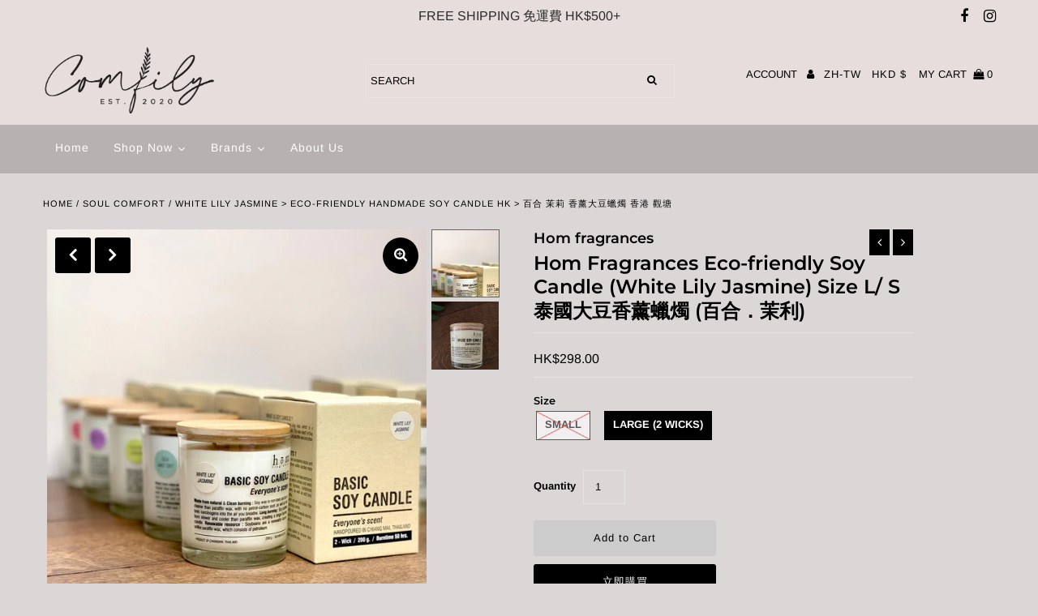

--- FILE ---
content_type: text/html; charset=utf-8
request_url: https://comfily.co/zh/collections/soul-comfort/products/soy-candle-white-lily-jasmine
body_size: 36775
content:
<!DOCTYPE html>
<!--[if lt IE 7 ]><html class="ie ie6" lang="en"> <![endif]-->
<!--[if IE 7 ]><html class="ie ie7" lang="en"> <![endif]-->
<!--[if IE 8 ]><html class="ie ie8" lang="en"> <![endif]-->
<!--[if (gte IE 9)|!(IE)]><!--><html lang="en" class="no-js"> <!--<![endif]-->
<head>
                          
  <meta charset="utf-8" />

 <!-- Add any tracking or verification meta content below this line --><meta name="google-site-verification" content="TSUhZjjDGSEQoEvgIO5LdGF_J52OUBwcGfbEwRxW-Dw" />
  <!-- Global site tag (gtag.js) - Google Analytics -->
<script async src="https://www.googletagmanager.com/gtag/js?id=UA-176070009-1"></script>
<script>
  window.dataLayer = window.dataLayer || [];
  function gtag(){dataLayer.push(arguments);}
  gtag('js', new Date());

  gtag('config', 'UA-176070009-1');
</script>

  <!-- Facebook or Google Analytics tracking should be placed in your Online store > Preferences and not your theme -->

  <!-- Meta content
================================================== -->

  <title>
    White Lily Jasmine &gt; Eco-friendly Handmade Soy Candle HK &gt; 百合 茉莉 香薰大豆蠟燭 香港 觀塘 &ndash; Comfily Living
  </title>
  
  <meta name="description" content="Hom Fragrances Handmade Eco Soy Candle 手工環保大豆香薰蠟燭 由100%天然大豆製成 不含黑煙和無毒 適用於睡房 蠟液溫度低，可接觸皮膚及具護膚作用 泰國清邁製造" />
  
  <link rel="canonical" href="https://comfily.co/zh/products/soy-candle-white-lily-jasmine" />

  

<meta property="og:type" content="product">
<meta property="og:title" content="Hom Fragrances Eco-friendly Soy Candle (White Lily Jasmine) Size L/ S 泰國大豆香薰蠟燭 (百合．茉利)">
<meta property="og:url" content="https://comfily.co/zh/products/soy-candle-white-lily-jasmine">
<meta property="og:description" content="Hom Fragrances 手工大豆香薰蠟燭 (百合．茉利)


	
		
			&amp;nbsp;
		
	



薰衣草．玫瑰．紫羅蘭．蘋果．蜜瓜￼&amp;nbsp;


	
		
			&amp;nbsp;
		
	


令人想起不晴不雨，
又帶點微風的清新感覺🍃
就是剛洗完澡的柔和香氣呀, fresh~

說好的 Lily &amp;amp; Jasmine 呢？
原來，它是沒有百合和茉莉花的!!


	
		
			&amp;nbsp;
		
	


Size L (2 wicks) : 200g (burn up to&amp;nbsp;50 hours)


Size L (1 wick) : 200g (burn up to&amp;nbsp;60&amp;nbsp;hours)

Size S: 90g&amp;nbsp;(burn up to&amp;nbsp;30&amp;nbsp;hours)
">

<meta property="og:image" content="http://comfily.co/cdn/shop/products/eco-friendlysoycandleHK_comfilyliving_homfragrances_relaxing_bettersleep_7f5cefb1-b74d-4698-bde5-eb19788ec885_grande.jpg?v=1642064222">
<meta property="og:image:secure_url" content="https://comfily.co/cdn/shop/products/eco-friendlysoycandleHK_comfilyliving_homfragrances_relaxing_bettersleep_7f5cefb1-b74d-4698-bde5-eb19788ec885_grande.jpg?v=1642064222">

<meta property="og:image" content="http://comfily.co/cdn/shop/products/B9C0BBDB-DA53-4584-BDB6-3DC49B85164A_grande.jpg?v=1642064222">
<meta property="og:image:secure_url" content="https://comfily.co/cdn/shop/products/B9C0BBDB-DA53-4584-BDB6-3DC49B85164A_grande.jpg?v=1642064222">

<meta property="og:price:amount" content="198.00">
<meta property="og:price:currency" content="HKD">

<meta property="og:site_name" content="Comfily Living">



<meta name="twitter:card" content="summary">


<meta name="twitter:site" content="@">


<meta name="twitter:title" content="Hom Fragrances Eco-friendly Soy Candle (White Lily Jasmine) Size L/ S 泰國大豆香薰蠟燭 (百合．茉利)">
<meta name="twitter:description" content="Hom Fragrances 手工大豆香薰蠟燭 (百合．茉利)


	
		
			&amp;nbsp;
		
	



薰衣草．玫瑰．紫羅蘭．蘋果．蜜瓜￼&amp;nbsp;


	
		
			&amp;nbsp;
		
	


令人想起不晴不雨，
又帶點微風的清新感覺🍃
就是剛洗完澡的柔和香氣呀, fresh~

說好的 Lily &amp;amp; Jasmine 呢？
原來，它是沒有百合和茉莉花的!!


	
		
	">
<meta name="twitter:image" content="https://comfily.co/cdn/shop/products/eco-friendlysoycandleHK_comfilyliving_homfragrances_relaxing_bettersleep_7f5cefb1-b74d-4698-bde5-eb19788ec885_large.jpg?v=1642064222">
<meta name="twitter:image:width" content="480">
<meta name="twitter:image:height" content="480">



  <!-- CSS
================================================== -->

  <link href="//comfily.co/cdn/shop/t/12/assets/stylesheet.css?v=312216571964093901759259891" rel="stylesheet" type="text/css" media="all" />
  <link href="//comfily.co/cdn/shop/t/12/assets/font-awesome.css?v=98795270751561101151600100369" rel="stylesheet" type="text/css" media="all" />
  <link href="//comfily.co/cdn/shop/t/12/assets/queries.css?v=166538814849278210881600100392" rel="stylesheet" type="text/css" media="all" />

  <!-- Typography
================================================== -->

    
    
  
  
  

  
  

  
    
  
  
     

  
     

  
    

  
       

  
    
  
  
  
  
  
  
  
  
      

  
   
  
  
     
  
  
      

  
   

  
   

  
   

  <!-- JS
================================================== -->

  <script src="//ajax.googleapis.com/ajax/libs/jquery/2.2.4/jquery.min.js" type="text/javascript"></script>
  <script src="//comfily.co/cdn/shop/t/12/assets/eventemitter3.min.js?v=27939738353326123541600100366" type="text/javascript"></script>

  <script src="//comfily.co/cdn/shop/t/12/assets/theme.js?v=14536574516088875311701320405" type="text/javascript"></script>
  <script src="//comfily.co/cdn/shopifycloud/storefront/assets/themes_support/option_selection-b017cd28.js" type="text/javascript"></script>
  <script src="//comfily.co/cdn/shop/t/12/assets/jquery.fs.shifter.js?v=49917305197206640071600100377" type="text/javascript"></script>

  <meta name="viewport" content="width=device-width, initial-scale=1, maximum-scale=1, user-scalable=no">

  <!-- Favicons
================================================== -->

  <link rel="shortcut icon" href="//comfily.co/cdn/shop/t/12/assets/favicon.png?v=158175911997497096261600100367">

  
  
  


  
  

  <script>
    window.MeteorMenu = window.MeteorMenu || {};

    MeteorMenu.startedLoadingAt = Date.now();

    // Promise polyfill https://github.com/stefanpenner/es6-promise
    !function(t,e){"object"==typeof exports&&"undefined"!=typeof module?module.exports=e():"function"==typeof define&&define.amd?define(e):t.ES6Promise=e()}(this,function(){"use strict";function t(t){var e=typeof t;return null!==t&&("object"===e||"function"===e)}function e(t){return"function"==typeof t}function n(t){B=t}function r(t){G=t}function o(){return function(){return process.nextTick(a)}}function i(){return"undefined"!=typeof z?function(){z(a)}:c()}function s(){var t=0,e=new J(a),n=document.createTextNode("");return e.observe(n,{characterData:!0}),function(){n.data=t=++t%2}}function u(){var t=new MessageChannel;return t.port1.onmessage=a,function(){return t.port2.postMessage(0)}}function c(){var t=setTimeout;return function(){return t(a,1)}}function a(){for(var t=0;t<W;t+=2){var e=V[t],n=V[t+1];e(n),V[t]=void 0,V[t+1]=void 0}W=0}function f(){try{var t=Function("return this")().require("vertx");return z=t.runOnLoop||t.runOnContext,i()}catch(e){return c()}}function l(t,e){var n=this,r=new this.constructor(p);void 0===r[Z]&&O(r);var o=n._state;if(o){var i=arguments[o-1];G(function(){return P(o,r,i,n._result)})}else E(n,r,t,e);return r}function h(t){var e=this;if(t&&"object"==typeof t&&t.constructor===e)return t;var n=new e(p);return g(n,t),n}function p(){}function v(){return new TypeError("You cannot resolve a promise with itself")}function d(){return new TypeError("A promises callback cannot return that same promise.")}function _(t){try{return t.then}catch(e){return nt.error=e,nt}}function y(t,e,n,r){try{t.call(e,n,r)}catch(o){return o}}function m(t,e,n){G(function(t){var r=!1,o=y(n,e,function(n){r||(r=!0,e!==n?g(t,n):S(t,n))},function(e){r||(r=!0,j(t,e))},"Settle: "+(t._label||" unknown promise"));!r&&o&&(r=!0,j(t,o))},t)}function b(t,e){e._state===tt?S(t,e._result):e._state===et?j(t,e._result):E(e,void 0,function(e){return g(t,e)},function(e){return j(t,e)})}function w(t,n,r){n.constructor===t.constructor&&r===l&&n.constructor.resolve===h?b(t,n):r===nt?(j(t,nt.error),nt.error=null):void 0===r?S(t,n):e(r)?m(t,n,r):S(t,n)}function g(e,n){e===n?j(e,v()):t(n)?w(e,n,_(n)):S(e,n)}function A(t){t._onerror&&t._onerror(t._result),T(t)}function S(t,e){t._state===$&&(t._result=e,t._state=tt,0!==t._subscribers.length&&G(T,t))}function j(t,e){t._state===$&&(t._state=et,t._result=e,G(A,t))}function E(t,e,n,r){var o=t._subscribers,i=o.length;t._onerror=null,o[i]=e,o[i+tt]=n,o[i+et]=r,0===i&&t._state&&G(T,t)}function T(t){var e=t._subscribers,n=t._state;if(0!==e.length){for(var r=void 0,o=void 0,i=t._result,s=0;s<e.length;s+=3)r=e[s],o=e[s+n],r?P(n,r,o,i):o(i);t._subscribers.length=0}}function M(t,e){try{return t(e)}catch(n){return nt.error=n,nt}}function P(t,n,r,o){var i=e(r),s=void 0,u=void 0,c=void 0,a=void 0;if(i){if(s=M(r,o),s===nt?(a=!0,u=s.error,s.error=null):c=!0,n===s)return void j(n,d())}else s=o,c=!0;n._state!==$||(i&&c?g(n,s):a?j(n,u):t===tt?S(n,s):t===et&&j(n,s))}function x(t,e){try{e(function(e){g(t,e)},function(e){j(t,e)})}catch(n){j(t,n)}}function C(){return rt++}function O(t){t[Z]=rt++,t._state=void 0,t._result=void 0,t._subscribers=[]}function k(){return new Error("Array Methods must be provided an Array")}function F(t){return new ot(this,t).promise}function Y(t){var e=this;return new e(U(t)?function(n,r){for(var o=t.length,i=0;i<o;i++)e.resolve(t[i]).then(n,r)}:function(t,e){return e(new TypeError("You must pass an array to race."))})}function q(t){var e=this,n=new e(p);return j(n,t),n}function D(){throw new TypeError("You must pass a resolver function as the first argument to the promise constructor")}function K(){throw new TypeError("Failed to construct 'Promise': Please use the 'new' operator, this object constructor cannot be called as a function.")}function L(){var t=void 0;if("undefined"!=typeof global)t=global;else if("undefined"!=typeof self)t=self;else try{t=Function("return this")()}catch(e){throw new Error("polyfill failed because global object is unavailable in this environment")}var n=t.Promise;if(n){var r=null;try{r=Object.prototype.toString.call(n.resolve())}catch(e){}if("[object Promise]"===r&&!n.cast)return}t.Promise=it}var N=void 0;N=Array.isArray?Array.isArray:function(t){return"[object Array]"===Object.prototype.toString.call(t)};var U=N,W=0,z=void 0,B=void 0,G=function(t,e){V[W]=t,V[W+1]=e,W+=2,2===W&&(B?B(a):X())},H="undefined"!=typeof window?window:void 0,I=H||{},J=I.MutationObserver||I.WebKitMutationObserver,Q="undefined"==typeof self&&"undefined"!=typeof process&&"[object process]"==={}.toString.call(process),R="undefined"!=typeof Uint8ClampedArray&&"undefined"!=typeof importScripts&&"undefined"!=typeof MessageChannel,V=new Array(1e3),X=void 0;X=Q?o():J?s():R?u():void 0===H&&"function"==typeof require?f():c();var Z=Math.random().toString(36).substring(2),$=void 0,tt=1,et=2,nt={error:null},rt=0,ot=function(){function t(t,e){this._instanceConstructor=t,this.promise=new t(p),this.promise[Z]||O(this.promise),U(e)?(this.length=e.length,this._remaining=e.length,this._result=new Array(this.length),0===this.length?S(this.promise,this._result):(this.length=this.length||0,this._enumerate(e),0===this._remaining&&S(this.promise,this._result))):j(this.promise,k())}return t.prototype._enumerate=function(t){for(var e=0;this._state===$&&e<t.length;e++)this._eachEntry(t[e],e)},t.prototype._eachEntry=function(t,e){var n=this._instanceConstructor,r=n.resolve;if(r===h){var o=_(t);if(o===l&&t._state!==$)this._settledAt(t._state,e,t._result);else if("function"!=typeof o)this._remaining--,this._result[e]=t;else if(n===it){var i=new n(p);w(i,t,o),this._willSettleAt(i,e)}else this._willSettleAt(new n(function(e){return e(t)}),e)}else this._willSettleAt(r(t),e)},t.prototype._settledAt=function(t,e,n){var r=this.promise;r._state===$&&(this._remaining--,t===et?j(r,n):this._result[e]=n),0===this._remaining&&S(r,this._result)},t.prototype._willSettleAt=function(t,e){var n=this;E(t,void 0,function(t){return n._settledAt(tt,e,t)},function(t){return n._settledAt(et,e,t)})},t}(),it=function(){function t(e){this[Z]=C(),this._result=this._state=void 0,this._subscribers=[],p!==e&&("function"!=typeof e&&D(),this instanceof t?x(this,e):K())}return t.prototype["catch"]=function(t){return this.then(null,t)},t.prototype["finally"]=function(t){var n=this,r=n.constructor;return e(t)?n.then(function(e){return r.resolve(t()).then(function(){return e})},function(e){return r.resolve(t()).then(function(){throw e})}):n.then(t,t)},t}();return it.prototype.then=l,it.all=F,it.race=Y,it.resolve=h,it.reject=q,it._setScheduler=n,it._setAsap=r,it._asap=G,it.polyfill=L,it.Promise=it,it.polyfill(),it});

    // Fetch polyfill https://github.com/developit/unfetch
    self.fetch||(self.fetch=function(e,n){return n=n||{},new Promise(function(t,s){var r=new XMLHttpRequest,o=[],u=[],i={},a=function(){return{ok:2==(r.status/100|0),statusText:r.statusText,status:r.status,url:r.responseURL,text:function(){return Promise.resolve(r.responseText)},json:function(){return Promise.resolve(JSON.parse(r.responseText))},blob:function(){return Promise.resolve(new Blob([r.response]))},clone:a,headers:{keys:function(){return o},entries:function(){return u},get:function(e){return i[e.toLowerCase()]},has:function(e){return e.toLowerCase()in i}}}};for(var c in r.open(n.method||"get",e,!0),r.onload=function(){r.getAllResponseHeaders().replace(/^(.*?):[^\S\n]*([\s\S]*?)$/gm,function(e,n,t){o.push(n=n.toLowerCase()),u.push([n,t]),i[n]=i[n]?i[n]+","+t:t}),t(a())},r.onerror=s,r.withCredentials="include"==n.credentials,n.headers)r.setRequestHeader(c,n.headers[c]);r.send(n.body||null)})});

  
    MeteorMenu.loadData=function(){function e(){return new Promise(function(e){var t=document.createElement("link");t.rel="stylesheet",t.href="//comfily.co/cdn/shop/t/12/assets/meteor-menu.css?v=41922068317157941421600100379",t.onload=function(){e()},document.head.appendChild(t)})}function t(){window.performance&&1==window.performance.navigation.type?sessionStorage.removeItem(i):window.performance||sessionStorage.removeItem(i)}function n(){return t(),new Promise(function(e,t){function n(t){return MeteorMenu.data=t,e()}var s=r();if(s)return n(s);fetch(a,{credentials:"include"}).then(function(e){return e.text()}).then(function(e){e=e.replace(/<!--.+-->/g,""),o(e=JSON.parse(e)),sessionStorage.setItem(i,JSON.stringify(e)),n(e)})["catch"](function(e){t(e)})})}function r(){var e=sessionStorage.getItem(i);if(e)try{return JSON.parse(e)}catch(t){console.warn("Meteor Mega Menus: Malformed cached menu data, expected a JSON string but instead got:",e),console.warn("If you are seeing this error, please get in touch with us at support@heliumdev.com"),sessionStorage.removeItem(i)}}function o(e){var t=[],n={linklists:function(e){if(!(e instanceof Object))return"linklists must be an Object"}};for(var r in n){var o=e[r],a=n[r](o);a&&t.push({key:r,error:a,value:o})}if(t.length>0)throw console.error("Meteor Mega Menus: Invalid keys detected in menu data",t),new Error("Malformed menu data")}var a="/products?view=meteor&timestamp="+Date.now(),i="meteor:menu_data",s=[e(),n()];Promise.all(s).then(function(){MeteorMenu.loaded=!0,MeteorMenu.dataReady&&MeteorMenu.dataReady()})["catch"](function(e){throw console.error("Meteor Mega Menus: Encountered an error while attempting to fetchMenuData from '"+a+"'"),new Error(e)})},MeteorMenu.loadData();
  

  </script>

  <script type="text/javascript" src="//comfily.co/cdn/shop/t/12/assets/meteor-menu.js?v=103450371945701258131600100379" async></script>


  <script>window.performance && window.performance.mark && window.performance.mark('shopify.content_for_header.start');</script><meta name="google-site-verification" content="TSUhZjjDGSEQoEvgIO5LdGF_J52OUBwcGfbEwRxW-Dw">
<meta id="shopify-digital-wallet" name="shopify-digital-wallet" content="/27661762654/digital_wallets/dialog">
<meta name="shopify-checkout-api-token" content="fa75216465773e1525fbd131a7816880">
<link rel="alternate" hreflang="x-default" href="https://comfily.co/products/soy-candle-white-lily-jasmine">
<link rel="alternate" hreflang="en" href="https://comfily.co/products/soy-candle-white-lily-jasmine">
<link rel="alternate" hreflang="zh-Hant" href="https://comfily.co/zh/products/soy-candle-white-lily-jasmine">
<link rel="alternate" hreflang="zh-Hant-TW" href="https://comfily.co/zh-tw/products/soy-candle-white-lily-jasmine">
<link rel="alternate" hreflang="zh-Hant-AT" href="https://comfily.co/zh/products/soy-candle-white-lily-jasmine">
<link rel="alternate" hreflang="zh-Hant-AU" href="https://comfily.co/zh/products/soy-candle-white-lily-jasmine">
<link rel="alternate" hreflang="zh-Hant-BE" href="https://comfily.co/zh/products/soy-candle-white-lily-jasmine">
<link rel="alternate" hreflang="zh-Hant-BG" href="https://comfily.co/zh/products/soy-candle-white-lily-jasmine">
<link rel="alternate" hreflang="zh-Hant-BN" href="https://comfily.co/zh/products/soy-candle-white-lily-jasmine">
<link rel="alternate" hreflang="zh-Hant-CA" href="https://comfily.co/zh/products/soy-candle-white-lily-jasmine">
<link rel="alternate" hreflang="zh-Hant-CZ" href="https://comfily.co/zh/products/soy-candle-white-lily-jasmine">
<link rel="alternate" hreflang="zh-Hant-DE" href="https://comfily.co/zh/products/soy-candle-white-lily-jasmine">
<link rel="alternate" hreflang="zh-Hant-DK" href="https://comfily.co/zh/products/soy-candle-white-lily-jasmine">
<link rel="alternate" hreflang="zh-Hant-ES" href="https://comfily.co/zh/products/soy-candle-white-lily-jasmine">
<link rel="alternate" hreflang="zh-Hant-FI" href="https://comfily.co/zh/products/soy-candle-white-lily-jasmine">
<link rel="alternate" hreflang="zh-Hant-GB" href="https://comfily.co/zh/products/soy-candle-white-lily-jasmine">
<link rel="alternate" hreflang="zh-Hant-GR" href="https://comfily.co/zh/products/soy-candle-white-lily-jasmine">
<link rel="alternate" hreflang="zh-Hant-HK" href="https://comfily.co/zh/products/soy-candle-white-lily-jasmine">
<link rel="alternate" hreflang="zh-Hant-HU" href="https://comfily.co/zh/products/soy-candle-white-lily-jasmine">
<link rel="alternate" hreflang="zh-Hant-ID" href="https://comfily.co/zh/products/soy-candle-white-lily-jasmine">
<link rel="alternate" hreflang="zh-Hant-IE" href="https://comfily.co/zh/products/soy-candle-white-lily-jasmine">
<link rel="alternate" hreflang="zh-Hant-IT" href="https://comfily.co/zh/products/soy-candle-white-lily-jasmine">
<link rel="alternate" hreflang="zh-Hant-JP" href="https://comfily.co/zh/products/soy-candle-white-lily-jasmine">
<link rel="alternate" hreflang="zh-Hant-KH" href="https://comfily.co/zh/products/soy-candle-white-lily-jasmine">
<link rel="alternate" hreflang="zh-Hant-KR" href="https://comfily.co/zh/products/soy-candle-white-lily-jasmine">
<link rel="alternate" hreflang="zh-Hant-LU" href="https://comfily.co/zh/products/soy-candle-white-lily-jasmine">
<link rel="alternate" hreflang="zh-Hant-MM" href="https://comfily.co/zh/products/soy-candle-white-lily-jasmine">
<link rel="alternate" hreflang="zh-Hant-MO" href="https://comfily.co/zh/products/soy-candle-white-lily-jasmine">
<link rel="alternate" hreflang="zh-Hant-MX" href="https://comfily.co/zh/products/soy-candle-white-lily-jasmine">
<link rel="alternate" hreflang="zh-Hant-NL" href="https://comfily.co/zh/products/soy-candle-white-lily-jasmine">
<link rel="alternate" hreflang="zh-Hant-NZ" href="https://comfily.co/zh/products/soy-candle-white-lily-jasmine">
<link rel="alternate" hreflang="zh-Hant-PH" href="https://comfily.co/zh/products/soy-candle-white-lily-jasmine">
<link rel="alternate" hreflang="zh-Hant-PL" href="https://comfily.co/zh/products/soy-candle-white-lily-jasmine">
<link rel="alternate" hreflang="zh-Hant-PT" href="https://comfily.co/zh/products/soy-candle-white-lily-jasmine">
<link rel="alternate" hreflang="zh-Hant-RO" href="https://comfily.co/zh/products/soy-candle-white-lily-jasmine">
<link rel="alternate" hreflang="zh-Hant-SE" href="https://comfily.co/zh/products/soy-candle-white-lily-jasmine">
<link rel="alternate" hreflang="zh-Hant-SG" href="https://comfily.co/zh/products/soy-candle-white-lily-jasmine">
<link rel="alternate" hreflang="zh-Hant-SK" href="https://comfily.co/zh/products/soy-candle-white-lily-jasmine">
<link rel="alternate" hreflang="zh-Hant-TH" href="https://comfily.co/zh/products/soy-candle-white-lily-jasmine">
<link rel="alternate" hreflang="zh-Hant-US" href="https://comfily.co/zh/products/soy-candle-white-lily-jasmine">
<link rel="alternate" hreflang="zh-Hant-VN" href="https://comfily.co/zh/products/soy-candle-white-lily-jasmine">
<link rel="alternate" type="application/json+oembed" href="https://comfily.co/zh/products/soy-candle-white-lily-jasmine.oembed">
<script async="async" src="/checkouts/internal/preloads.js?locale=zh-HK"></script>
<script id="apple-pay-shop-capabilities" type="application/json">{"shopId":27661762654,"countryCode":"HK","currencyCode":"HKD","merchantCapabilities":["supports3DS"],"merchantId":"gid:\/\/shopify\/Shop\/27661762654","merchantName":"Comfily Living","requiredBillingContactFields":["postalAddress","email","phone"],"requiredShippingContactFields":["postalAddress","email","phone"],"shippingType":"shipping","supportedNetworks":["visa","masterCard"],"total":{"type":"pending","label":"Comfily Living","amount":"1.00"},"shopifyPaymentsEnabled":true,"supportsSubscriptions":true}</script>
<script id="shopify-features" type="application/json">{"accessToken":"fa75216465773e1525fbd131a7816880","betas":["rich-media-storefront-analytics"],"domain":"comfily.co","predictiveSearch":true,"shopId":27661762654,"locale":"zh-tw"}</script>
<script>var Shopify = Shopify || {};
Shopify.shop = "comfily-co.myshopify.com";
Shopify.locale = "zh-TW";
Shopify.currency = {"active":"HKD","rate":"1.0"};
Shopify.country = "HK";
Shopify.theme = {"name":"Fashionopolism - UG Edits #4320 V2","id":81631314014,"schema_name":"Fashionopolism","schema_version":"6.2.1","theme_store_id":141,"role":"main"};
Shopify.theme.handle = "null";
Shopify.theme.style = {"id":null,"handle":null};
Shopify.cdnHost = "comfily.co/cdn";
Shopify.routes = Shopify.routes || {};
Shopify.routes.root = "/zh/";</script>
<script type="module">!function(o){(o.Shopify=o.Shopify||{}).modules=!0}(window);</script>
<script>!function(o){function n(){var o=[];function n(){o.push(Array.prototype.slice.apply(arguments))}return n.q=o,n}var t=o.Shopify=o.Shopify||{};t.loadFeatures=n(),t.autoloadFeatures=n()}(window);</script>
<script id="shop-js-analytics" type="application/json">{"pageType":"product"}</script>
<script defer="defer" async type="module" src="//comfily.co/cdn/shopifycloud/shop-js/modules/v2/client.init-shop-cart-sync_Bc1MqbDo.zh-TW.esm.js"></script>
<script defer="defer" async type="module" src="//comfily.co/cdn/shopifycloud/shop-js/modules/v2/chunk.common_CAJPCU9u.esm.js"></script>
<script type="module">
  await import("//comfily.co/cdn/shopifycloud/shop-js/modules/v2/client.init-shop-cart-sync_Bc1MqbDo.zh-TW.esm.js");
await import("//comfily.co/cdn/shopifycloud/shop-js/modules/v2/chunk.common_CAJPCU9u.esm.js");

  window.Shopify.SignInWithShop?.initShopCartSync?.({"fedCMEnabled":true,"windoidEnabled":true});

</script>
<script>(function() {
  var isLoaded = false;
  function asyncLoad() {
    if (isLoaded) return;
    isLoaded = true;
    var urls = ["https:\/\/cdn.shopify.com\/s\/files\/1\/0276\/6176\/2654\/t\/7\/assets\/verify-meteor-menu.js?meteor_tier=free\u0026shop=comfily-co.myshopify.com","https:\/\/api.omegatheme.com\/facebook-chat\/\/facebook-chat.js?shop=comfily-co.myshopify.com","https:\/\/trustbadge.shopclimb.com\/files\/js\/dist\/trustbadge.min.js?shop=comfily-co.myshopify.com"];
    for (var i = 0; i < urls.length; i++) {
      var s = document.createElement('script');
      s.type = 'text/javascript';
      s.async = true;
      s.src = urls[i];
      var x = document.getElementsByTagName('script')[0];
      x.parentNode.insertBefore(s, x);
    }
  };
  if(window.attachEvent) {
    window.attachEvent('onload', asyncLoad);
  } else {
    window.addEventListener('load', asyncLoad, false);
  }
})();</script>
<script id="__st">var __st={"a":27661762654,"offset":28800,"reqid":"382f0faf-ff59-47f1-aa50-c2b4cdfa6004-1768997707","pageurl":"comfily.co\/zh\/collections\/soul-comfort\/products\/soy-candle-white-lily-jasmine","u":"d04a44ad7436","p":"product","rtyp":"product","rid":4728772264030};</script>
<script>window.ShopifyPaypalV4VisibilityTracking = true;</script>
<script id="captcha-bootstrap">!function(){'use strict';const t='contact',e='account',n='new_comment',o=[[t,t],['blogs',n],['comments',n],[t,'customer']],c=[[e,'customer_login'],[e,'guest_login'],[e,'recover_customer_password'],[e,'create_customer']],r=t=>t.map((([t,e])=>`form[action*='/${t}']:not([data-nocaptcha='true']) input[name='form_type'][value='${e}']`)).join(','),a=t=>()=>t?[...document.querySelectorAll(t)].map((t=>t.form)):[];function s(){const t=[...o],e=r(t);return a(e)}const i='password',u='form_key',d=['recaptcha-v3-token','g-recaptcha-response','h-captcha-response',i],f=()=>{try{return window.sessionStorage}catch{return}},m='__shopify_v',_=t=>t.elements[u];function p(t,e,n=!1){try{const o=window.sessionStorage,c=JSON.parse(o.getItem(e)),{data:r}=function(t){const{data:e,action:n}=t;return t[m]||n?{data:e,action:n}:{data:t,action:n}}(c);for(const[e,n]of Object.entries(r))t.elements[e]&&(t.elements[e].value=n);n&&o.removeItem(e)}catch(o){console.error('form repopulation failed',{error:o})}}const l='form_type',E='cptcha';function T(t){t.dataset[E]=!0}const w=window,h=w.document,L='Shopify',v='ce_forms',y='captcha';let A=!1;((t,e)=>{const n=(g='f06e6c50-85a8-45c8-87d0-21a2b65856fe',I='https://cdn.shopify.com/shopifycloud/storefront-forms-hcaptcha/ce_storefront_forms_captcha_hcaptcha.v1.5.2.iife.js',D={infoText:'已受到 hCaptcha 保護',privacyText:'隱私',termsText:'條款'},(t,e,n)=>{const o=w[L][v],c=o.bindForm;if(c)return c(t,g,e,D).then(n);var r;o.q.push([[t,g,e,D],n]),r=I,A||(h.body.append(Object.assign(h.createElement('script'),{id:'captcha-provider',async:!0,src:r})),A=!0)});var g,I,D;w[L]=w[L]||{},w[L][v]=w[L][v]||{},w[L][v].q=[],w[L][y]=w[L][y]||{},w[L][y].protect=function(t,e){n(t,void 0,e),T(t)},Object.freeze(w[L][y]),function(t,e,n,w,h,L){const[v,y,A,g]=function(t,e,n){const i=e?o:[],u=t?c:[],d=[...i,...u],f=r(d),m=r(i),_=r(d.filter((([t,e])=>n.includes(e))));return[a(f),a(m),a(_),s()]}(w,h,L),I=t=>{const e=t.target;return e instanceof HTMLFormElement?e:e&&e.form},D=t=>v().includes(t);t.addEventListener('submit',(t=>{const e=I(t);if(!e)return;const n=D(e)&&!e.dataset.hcaptchaBound&&!e.dataset.recaptchaBound,o=_(e),c=g().includes(e)&&(!o||!o.value);(n||c)&&t.preventDefault(),c&&!n&&(function(t){try{if(!f())return;!function(t){const e=f();if(!e)return;const n=_(t);if(!n)return;const o=n.value;o&&e.removeItem(o)}(t);const e=Array.from(Array(32),(()=>Math.random().toString(36)[2])).join('');!function(t,e){_(t)||t.append(Object.assign(document.createElement('input'),{type:'hidden',name:u})),t.elements[u].value=e}(t,e),function(t,e){const n=f();if(!n)return;const o=[...t.querySelectorAll(`input[type='${i}']`)].map((({name:t})=>t)),c=[...d,...o],r={};for(const[a,s]of new FormData(t).entries())c.includes(a)||(r[a]=s);n.setItem(e,JSON.stringify({[m]:1,action:t.action,data:r}))}(t,e)}catch(e){console.error('failed to persist form',e)}}(e),e.submit())}));const S=(t,e)=>{t&&!t.dataset[E]&&(n(t,e.some((e=>e===t))),T(t))};for(const o of['focusin','change'])t.addEventListener(o,(t=>{const e=I(t);D(e)&&S(e,y())}));const B=e.get('form_key'),M=e.get(l),P=B&&M;t.addEventListener('DOMContentLoaded',(()=>{const t=y();if(P)for(const e of t)e.elements[l].value===M&&p(e,B);[...new Set([...A(),...v().filter((t=>'true'===t.dataset.shopifyCaptcha))])].forEach((e=>S(e,t)))}))}(h,new URLSearchParams(w.location.search),n,t,e,['guest_login'])})(!0,!0)}();</script>
<script integrity="sha256-4kQ18oKyAcykRKYeNunJcIwy7WH5gtpwJnB7kiuLZ1E=" data-source-attribution="shopify.loadfeatures" defer="defer" src="//comfily.co/cdn/shopifycloud/storefront/assets/storefront/load_feature-a0a9edcb.js" crossorigin="anonymous"></script>
<script data-source-attribution="shopify.dynamic_checkout.dynamic.init">var Shopify=Shopify||{};Shopify.PaymentButton=Shopify.PaymentButton||{isStorefrontPortableWallets:!0,init:function(){window.Shopify.PaymentButton.init=function(){};var t=document.createElement("script");t.src="https://comfily.co/cdn/shopifycloud/portable-wallets/latest/portable-wallets.zh-tw.js",t.type="module",document.head.appendChild(t)}};
</script>
<script data-source-attribution="shopify.dynamic_checkout.buyer_consent">
  function portableWalletsHideBuyerConsent(e){var t=document.getElementById("shopify-buyer-consent"),n=document.getElementById("shopify-subscription-policy-button");t&&n&&(t.classList.add("hidden"),t.setAttribute("aria-hidden","true"),n.removeEventListener("click",e))}function portableWalletsShowBuyerConsent(e){var t=document.getElementById("shopify-buyer-consent"),n=document.getElementById("shopify-subscription-policy-button");t&&n&&(t.classList.remove("hidden"),t.removeAttribute("aria-hidden"),n.addEventListener("click",e))}window.Shopify?.PaymentButton&&(window.Shopify.PaymentButton.hideBuyerConsent=portableWalletsHideBuyerConsent,window.Shopify.PaymentButton.showBuyerConsent=portableWalletsShowBuyerConsent);
</script>
<script>
  function portableWalletsCleanup(e){e&&e.src&&console.error("Failed to load portable wallets script "+e.src);var t=document.querySelectorAll("shopify-accelerated-checkout .shopify-payment-button__skeleton, shopify-accelerated-checkout-cart .wallet-cart-button__skeleton"),e=document.getElementById("shopify-buyer-consent");for(let e=0;e<t.length;e++)t[e].remove();e&&e.remove()}function portableWalletsNotLoadedAsModule(e){e instanceof ErrorEvent&&"string"==typeof e.message&&e.message.includes("import.meta")&&"string"==typeof e.filename&&e.filename.includes("portable-wallets")&&(window.removeEventListener("error",portableWalletsNotLoadedAsModule),window.Shopify.PaymentButton.failedToLoad=e,"loading"===document.readyState?document.addEventListener("DOMContentLoaded",window.Shopify.PaymentButton.init):window.Shopify.PaymentButton.init())}window.addEventListener("error",portableWalletsNotLoadedAsModule);
</script>

<script type="module" src="https://comfily.co/cdn/shopifycloud/portable-wallets/latest/portable-wallets.zh-tw.js" onError="portableWalletsCleanup(this)" crossorigin="anonymous"></script>
<script nomodule>
  document.addEventListener("DOMContentLoaded", portableWalletsCleanup);
</script>

<link id="shopify-accelerated-checkout-styles" rel="stylesheet" media="screen" href="https://comfily.co/cdn/shopifycloud/portable-wallets/latest/accelerated-checkout-backwards-compat.css" crossorigin="anonymous">
<style id="shopify-accelerated-checkout-cart">
        #shopify-buyer-consent {
  margin-top: 1em;
  display: inline-block;
  width: 100%;
}

#shopify-buyer-consent.hidden {
  display: none;
}

#shopify-subscription-policy-button {
  background: none;
  border: none;
  padding: 0;
  text-decoration: underline;
  font-size: inherit;
  cursor: pointer;
}

#shopify-subscription-policy-button::before {
  box-shadow: none;
}

      </style>
<script id="sections-script" data-sections="product-recommendations" defer="defer" src="//comfily.co/cdn/shop/t/12/compiled_assets/scripts.js?v=1847"></script>
<script>window.performance && window.performance.mark && window.performance.mark('shopify.content_for_header.end');</script><!-- SEO BY GOOGLE RICH SNIPPET -->
<script type="application/ld+json">
{
 	"@context": "https://schema.org",
 	"@type": "WebSite",
 	"url": "https://comfily.co",
 	"potentialAction": {
 	 	"@type": "SearchAction",
 	 	 "target": "https://comfily.co/search?q={search_term}",
 	 	"query-input": "required name=search_term"
 	}
}
</script>


 
<script type="application/ld+json">
{
	"@context": "https://schema.org",
	"@type": "Organization",
	"name": "Comfily Living Hong Kong",
	"url": "http://www.comfily.co",
	"description": "Found by a nature lover, Comfily is a Hong Kong eco store gathering eco friendly and green products that are delicate and thoughtfully made to promote a sustainable lifestyle. ",
	"telephone": "+852 57224239",
	"logo": "https://cdn.shopify.com/s/files/1/0276/6176/2654/files/FACEBOOK-01.jpg?v=1596457468",
	"sameAs": ["https://www.facebook.com/comfily","https://www.instagram.com/comfily.living/"],
	"address": {
		"@type": "PostalAddress",
		"streetAddress": "Rm2A ,Hing Yip Centre, 31 Hing Yip Street",
		"addressLocality": "Kung Tong",
		"addressRegion": "",
		"postalCode": "",
		"addressCountry": "Hong Kong" 
	}
}
</script>


 


<script type="application/ld+json" id="grss_product">
{
	"@context": "http://schema.org/",
	"@type": "Product",
	"@id": "https://comfily.co/products/soy-candle-white-lily-jasmine",
	"url": "https://comfily.co/products/soy-candle-white-lily-jasmine",
	"name": "White Lily Jasmine &gt; Eco-friendly Handmade Soy Candle HK &gt; 百合 茉莉 香薰大豆蠟燭 香港 觀塘",
	"image": "//comfily.co/cdn/shop/products/eco-friendlysoycandleHK_comfilyliving_homfragrances_relaxing_bettersleep_7f5cefb1-b74d-4698-bde5-eb19788ec885.jpg?v=1642064222",
	"description": "Hom Fragrances Handmade Eco Soy Candle 手工環保大豆香薰蠟燭 由100%天然大豆製成 不含黑煙和無毒 適用於睡房 蠟液溫度低，可接觸皮膚及具護膚作用 泰國清邁製造",
	"sku": "",
	"mpn": "",
	"brand": {
		"name": "Hom fragrances"
	},
	

	"offers": [
{
			"@type" : "Offer",
			"priceCurrency": "HKD",
			"price": "198.00",
			"itemCondition" : "http://schema.org/NewCondition",
			"availability" : "http://schema.org/OutOfStock",
			"url" : "https://comfily.co/zh/products/soy-candle-white-lily-jasmine?variant=32148180074590",
			"image": "http://comfily.co/cdn/shop/products/eco-friendlysoycandleHK_comfilyliving_homfragrances_relaxing_bettersleep_7f5cefb1-b74d-4698-bde5-eb19788ec885_1024x.jpg?v=1642064222","name" : "Hom Fragrances Eco-friendly Soy Candle (White Lily Jasmine) Size L/ S 泰國大豆香薰蠟燭 (百合．茉利) - Small","gtin": "","sku": "32148180074590","description" : "Hom Fragrances 手工大豆香薰蠟燭 (百合．茉利)\n\n\n\t\n\t\t\n\t\t\t\u0026nbsp;\n\t\t\n\t\n\n\n\n薰衣草．玫瑰．紫羅蘭．蘋果．蜜瓜￼\u0026nbsp;\n\n\n\t\n\t\t\n\t\t\t\u0026nbsp;\n\t\t\n\t\n\n\n令人想起不晴不雨，\n又帶點微風的清新感覺🍃\n就是剛洗完澡的柔和香氣呀, fresh~\n\n說好的 Lily \u0026amp; Jasmine 呢？\n原來，它是沒有百合和茉莉花的!!\n\n\n\t\n\t\t\n\t\t\t\u0026nbsp;\n\t\t\n\t\n\n\nSize L (2 wicks) : 200g (burn up to\u0026nbsp;50 hours)\n\n\nSize L (1 wick) : 200g (burn up to\u0026nbsp;60\u0026nbsp;hours)\n\nSize S: 90g\u0026nbsp;(burn up to\u0026nbsp;30\u0026nbsp;hours)\n","priceValidUntil": "2027-01-21"
		},{
			"@type" : "Offer",
			"priceCurrency": "HKD",
			"price": "298.00",
			"itemCondition" : "http://schema.org/NewCondition",
			"availability" : "http://schema.org/InStock",
			"url" : "https://comfily.co/zh/products/soy-candle-white-lily-jasmine?variant=32148180041822",
			"image": "http://comfily.co/cdn/shop/products/eco-friendlysoycandleHK_comfilyliving_homfragrances_relaxing_bettersleep_7f5cefb1-b74d-4698-bde5-eb19788ec885_1024x.jpg?v=1642064222","name" : "Hom Fragrances Eco-friendly Soy Candle (White Lily Jasmine) Size L/ S 泰國大豆香薰蠟燭 (百合．茉利) - Large (2 wicks)","gtin": "","sku": "32148180041822","description" : "Hom Fragrances 手工大豆香薰蠟燭 (百合．茉利)\n\n\n\t\n\t\t\n\t\t\t\u0026nbsp;\n\t\t\n\t\n\n\n\n薰衣草．玫瑰．紫羅蘭．蘋果．蜜瓜￼\u0026nbsp;\n\n\n\t\n\t\t\n\t\t\t\u0026nbsp;\n\t\t\n\t\n\n\n令人想起不晴不雨，\n又帶點微風的清新感覺🍃\n就是剛洗完澡的柔和香氣呀, fresh~\n\n說好的 Lily \u0026amp; Jasmine 呢？\n原來，它是沒有百合和茉莉花的!!\n\n\n\t\n\t\t\n\t\t\t\u0026nbsp;\n\t\t\n\t\n\n\nSize L (2 wicks) : 200g (burn up to\u0026nbsp;50 hours)\n\n\nSize L (1 wick) : 200g (burn up to\u0026nbsp;60\u0026nbsp;hours)\n\nSize S: 90g\u0026nbsp;(burn up to\u0026nbsp;30\u0026nbsp;hours)\n","priceValidUntil": "2027-01-21"
		}]}
</script>








  










<!-- BEGIN app block: shopify://apps/zoorix-cross-sell/blocks/zoorix-head/51fffd07-f9df-4d6a-b901-6d14b243dcad -->
<script>
  window.zoorixCartData = {
    currency: "HKD",
    currency_symbol: "$",
    
    original_total_price: 0,
    total_discount: 0,
    item_count: 0,
    items: [
        
    ]
    
  };

  window.Zoorix = window.Zoorix || {};
  window.Zoorix.collectionsHash = {};

  

  
  window.Zoorix.page_type = "product";
  window.Zoorix.product_id = "4728772264030";
    
      
        window.Zoorix.collectionsHash[164603822174] = {title: "Beauty \u0026 Health" };
      
        window.Zoorix.collectionsHash[162652815454] = {title: "Hom Fragrances" };
      
        window.Zoorix.collectionsHash[164603363422] = {title: "Home" };
      
        window.Zoorix.collectionsHash[164602413150] = {title: "Products" };
      
        window.Zoorix.collectionsHash[264001814622] = {title: "Series - Elegance" };
      
        window.Zoorix.collectionsHash[264001880158] = {title: "Series - Floral" };
      
        window.Zoorix.collectionsHash[264001847390] = {title: "Series - Refreshing" };
      
        window.Zoorix.collectionsHash[264016035934] = {title: "Series - Sleep Well" };
      
        window.Zoorix.collectionsHash[164493721694] = {title: "Soul Comfort" };
      
        window.Zoorix.collectionsHash[263731839070] = {title: "Soy Candles" };
      
      window.Zoorix.collections = Object.keys(window.Zoorix.collectionsHash).map(c => parseInt(c));
    
  
  window.Zoorix.moneyFormat = "HK${{amount}}";
  window.Zoorix.moneyFormatWithCurrency = "HK${{amount}}";
  window.Zoorix.template = "product";

</script>

<!--<script src="https://cdn.shopify.com/s/javascripts/currencies.js" async></script>-->
<script async src=https://public.zoorix.com/domains/comfily-co.myshopify.com/zoorix.js></script>


<!-- END app block --><link href="https://monorail-edge.shopifysvc.com" rel="dns-prefetch">
<script>(function(){if ("sendBeacon" in navigator && "performance" in window) {try {var session_token_from_headers = performance.getEntriesByType('navigation')[0].serverTiming.find(x => x.name == '_s').description;} catch {var session_token_from_headers = undefined;}var session_cookie_matches = document.cookie.match(/_shopify_s=([^;]*)/);var session_token_from_cookie = session_cookie_matches && session_cookie_matches.length === 2 ? session_cookie_matches[1] : "";var session_token = session_token_from_headers || session_token_from_cookie || "";function handle_abandonment_event(e) {var entries = performance.getEntries().filter(function(entry) {return /monorail-edge.shopifysvc.com/.test(entry.name);});if (!window.abandonment_tracked && entries.length === 0) {window.abandonment_tracked = true;var currentMs = Date.now();var navigation_start = performance.timing.navigationStart;var payload = {shop_id: 27661762654,url: window.location.href,navigation_start,duration: currentMs - navigation_start,session_token,page_type: "product"};window.navigator.sendBeacon("https://monorail-edge.shopifysvc.com/v1/produce", JSON.stringify({schema_id: "online_store_buyer_site_abandonment/1.1",payload: payload,metadata: {event_created_at_ms: currentMs,event_sent_at_ms: currentMs}}));}}window.addEventListener('pagehide', handle_abandonment_event);}}());</script>
<script id="web-pixels-manager-setup">(function e(e,d,r,n,o){if(void 0===o&&(o={}),!Boolean(null===(a=null===(i=window.Shopify)||void 0===i?void 0:i.analytics)||void 0===a?void 0:a.replayQueue)){var i,a;window.Shopify=window.Shopify||{};var t=window.Shopify;t.analytics=t.analytics||{};var s=t.analytics;s.replayQueue=[],s.publish=function(e,d,r){return s.replayQueue.push([e,d,r]),!0};try{self.performance.mark("wpm:start")}catch(e){}var l=function(){var e={modern:/Edge?\/(1{2}[4-9]|1[2-9]\d|[2-9]\d{2}|\d{4,})\.\d+(\.\d+|)|Firefox\/(1{2}[4-9]|1[2-9]\d|[2-9]\d{2}|\d{4,})\.\d+(\.\d+|)|Chrom(ium|e)\/(9{2}|\d{3,})\.\d+(\.\d+|)|(Maci|X1{2}).+ Version\/(15\.\d+|(1[6-9]|[2-9]\d|\d{3,})\.\d+)([,.]\d+|)( \(\w+\)|)( Mobile\/\w+|) Safari\/|Chrome.+OPR\/(9{2}|\d{3,})\.\d+\.\d+|(CPU[ +]OS|iPhone[ +]OS|CPU[ +]iPhone|CPU IPhone OS|CPU iPad OS)[ +]+(15[._]\d+|(1[6-9]|[2-9]\d|\d{3,})[._]\d+)([._]\d+|)|Android:?[ /-](13[3-9]|1[4-9]\d|[2-9]\d{2}|\d{4,})(\.\d+|)(\.\d+|)|Android.+Firefox\/(13[5-9]|1[4-9]\d|[2-9]\d{2}|\d{4,})\.\d+(\.\d+|)|Android.+Chrom(ium|e)\/(13[3-9]|1[4-9]\d|[2-9]\d{2}|\d{4,})\.\d+(\.\d+|)|SamsungBrowser\/([2-9]\d|\d{3,})\.\d+/,legacy:/Edge?\/(1[6-9]|[2-9]\d|\d{3,})\.\d+(\.\d+|)|Firefox\/(5[4-9]|[6-9]\d|\d{3,})\.\d+(\.\d+|)|Chrom(ium|e)\/(5[1-9]|[6-9]\d|\d{3,})\.\d+(\.\d+|)([\d.]+$|.*Safari\/(?![\d.]+ Edge\/[\d.]+$))|(Maci|X1{2}).+ Version\/(10\.\d+|(1[1-9]|[2-9]\d|\d{3,})\.\d+)([,.]\d+|)( \(\w+\)|)( Mobile\/\w+|) Safari\/|Chrome.+OPR\/(3[89]|[4-9]\d|\d{3,})\.\d+\.\d+|(CPU[ +]OS|iPhone[ +]OS|CPU[ +]iPhone|CPU IPhone OS|CPU iPad OS)[ +]+(10[._]\d+|(1[1-9]|[2-9]\d|\d{3,})[._]\d+)([._]\d+|)|Android:?[ /-](13[3-9]|1[4-9]\d|[2-9]\d{2}|\d{4,})(\.\d+|)(\.\d+|)|Mobile Safari.+OPR\/([89]\d|\d{3,})\.\d+\.\d+|Android.+Firefox\/(13[5-9]|1[4-9]\d|[2-9]\d{2}|\d{4,})\.\d+(\.\d+|)|Android.+Chrom(ium|e)\/(13[3-9]|1[4-9]\d|[2-9]\d{2}|\d{4,})\.\d+(\.\d+|)|Android.+(UC? ?Browser|UCWEB|U3)[ /]?(15\.([5-9]|\d{2,})|(1[6-9]|[2-9]\d|\d{3,})\.\d+)\.\d+|SamsungBrowser\/(5\.\d+|([6-9]|\d{2,})\.\d+)|Android.+MQ{2}Browser\/(14(\.(9|\d{2,})|)|(1[5-9]|[2-9]\d|\d{3,})(\.\d+|))(\.\d+|)|K[Aa][Ii]OS\/(3\.\d+|([4-9]|\d{2,})\.\d+)(\.\d+|)/},d=e.modern,r=e.legacy,n=navigator.userAgent;return n.match(d)?"modern":n.match(r)?"legacy":"unknown"}(),u="modern"===l?"modern":"legacy",c=(null!=n?n:{modern:"",legacy:""})[u],f=function(e){return[e.baseUrl,"/wpm","/b",e.hashVersion,"modern"===e.buildTarget?"m":"l",".js"].join("")}({baseUrl:d,hashVersion:r,buildTarget:u}),m=function(e){var d=e.version,r=e.bundleTarget,n=e.surface,o=e.pageUrl,i=e.monorailEndpoint;return{emit:function(e){var a=e.status,t=e.errorMsg,s=(new Date).getTime(),l=JSON.stringify({metadata:{event_sent_at_ms:s},events:[{schema_id:"web_pixels_manager_load/3.1",payload:{version:d,bundle_target:r,page_url:o,status:a,surface:n,error_msg:t},metadata:{event_created_at_ms:s}}]});if(!i)return console&&console.warn&&console.warn("[Web Pixels Manager] No Monorail endpoint provided, skipping logging."),!1;try{return self.navigator.sendBeacon.bind(self.navigator)(i,l)}catch(e){}var u=new XMLHttpRequest;try{return u.open("POST",i,!0),u.setRequestHeader("Content-Type","text/plain"),u.send(l),!0}catch(e){return console&&console.warn&&console.warn("[Web Pixels Manager] Got an unhandled error while logging to Monorail."),!1}}}}({version:r,bundleTarget:l,surface:e.surface,pageUrl:self.location.href,monorailEndpoint:e.monorailEndpoint});try{o.browserTarget=l,function(e){var d=e.src,r=e.async,n=void 0===r||r,o=e.onload,i=e.onerror,a=e.sri,t=e.scriptDataAttributes,s=void 0===t?{}:t,l=document.createElement("script"),u=document.querySelector("head"),c=document.querySelector("body");if(l.async=n,l.src=d,a&&(l.integrity=a,l.crossOrigin="anonymous"),s)for(var f in s)if(Object.prototype.hasOwnProperty.call(s,f))try{l.dataset[f]=s[f]}catch(e){}if(o&&l.addEventListener("load",o),i&&l.addEventListener("error",i),u)u.appendChild(l);else{if(!c)throw new Error("Did not find a head or body element to append the script");c.appendChild(l)}}({src:f,async:!0,onload:function(){if(!function(){var e,d;return Boolean(null===(d=null===(e=window.Shopify)||void 0===e?void 0:e.analytics)||void 0===d?void 0:d.initialized)}()){var d=window.webPixelsManager.init(e)||void 0;if(d){var r=window.Shopify.analytics;r.replayQueue.forEach((function(e){var r=e[0],n=e[1],o=e[2];d.publishCustomEvent(r,n,o)})),r.replayQueue=[],r.publish=d.publishCustomEvent,r.visitor=d.visitor,r.initialized=!0}}},onerror:function(){return m.emit({status:"failed",errorMsg:"".concat(f," has failed to load")})},sri:function(e){var d=/^sha384-[A-Za-z0-9+/=]+$/;return"string"==typeof e&&d.test(e)}(c)?c:"",scriptDataAttributes:o}),m.emit({status:"loading"})}catch(e){m.emit({status:"failed",errorMsg:(null==e?void 0:e.message)||"Unknown error"})}}})({shopId: 27661762654,storefrontBaseUrl: "https://comfily.co",extensionsBaseUrl: "https://extensions.shopifycdn.com/cdn/shopifycloud/web-pixels-manager",monorailEndpoint: "https://monorail-edge.shopifysvc.com/unstable/produce_batch",surface: "storefront-renderer",enabledBetaFlags: ["2dca8a86"],webPixelsConfigList: [{"id":"374374494","configuration":"{\"config\":\"{\\\"pixel_id\\\":\\\"G-L5R4GG1MH2\\\",\\\"target_country\\\":\\\"HK\\\",\\\"gtag_events\\\":[{\\\"type\\\":\\\"begin_checkout\\\",\\\"action_label\\\":\\\"G-L5R4GG1MH2\\\"},{\\\"type\\\":\\\"search\\\",\\\"action_label\\\":\\\"G-L5R4GG1MH2\\\"},{\\\"type\\\":\\\"view_item\\\",\\\"action_label\\\":[\\\"G-L5R4GG1MH2\\\",\\\"MC-BEGVM0WESB\\\"]},{\\\"type\\\":\\\"purchase\\\",\\\"action_label\\\":[\\\"G-L5R4GG1MH2\\\",\\\"MC-BEGVM0WESB\\\"]},{\\\"type\\\":\\\"page_view\\\",\\\"action_label\\\":[\\\"G-L5R4GG1MH2\\\",\\\"MC-BEGVM0WESB\\\"]},{\\\"type\\\":\\\"add_payment_info\\\",\\\"action_label\\\":\\\"G-L5R4GG1MH2\\\"},{\\\"type\\\":\\\"add_to_cart\\\",\\\"action_label\\\":\\\"G-L5R4GG1MH2\\\"}],\\\"enable_monitoring_mode\\\":false}\"}","eventPayloadVersion":"v1","runtimeContext":"OPEN","scriptVersion":"b2a88bafab3e21179ed38636efcd8a93","type":"APP","apiClientId":1780363,"privacyPurposes":[],"dataSharingAdjustments":{"protectedCustomerApprovalScopes":["read_customer_address","read_customer_email","read_customer_name","read_customer_personal_data","read_customer_phone"]}},{"id":"128450654","configuration":"{\"pixel_id\":\"1063875827362080\",\"pixel_type\":\"facebook_pixel\",\"metaapp_system_user_token\":\"-\"}","eventPayloadVersion":"v1","runtimeContext":"OPEN","scriptVersion":"ca16bc87fe92b6042fbaa3acc2fbdaa6","type":"APP","apiClientId":2329312,"privacyPurposes":["ANALYTICS","MARKETING","SALE_OF_DATA"],"dataSharingAdjustments":{"protectedCustomerApprovalScopes":["read_customer_address","read_customer_email","read_customer_name","read_customer_personal_data","read_customer_phone"]}},{"id":"shopify-app-pixel","configuration":"{}","eventPayloadVersion":"v1","runtimeContext":"STRICT","scriptVersion":"0450","apiClientId":"shopify-pixel","type":"APP","privacyPurposes":["ANALYTICS","MARKETING"]},{"id":"shopify-custom-pixel","eventPayloadVersion":"v1","runtimeContext":"LAX","scriptVersion":"0450","apiClientId":"shopify-pixel","type":"CUSTOM","privacyPurposes":["ANALYTICS","MARKETING"]}],isMerchantRequest: false,initData: {"shop":{"name":"Comfily Living","paymentSettings":{"currencyCode":"HKD"},"myshopifyDomain":"comfily-co.myshopify.com","countryCode":"HK","storefrontUrl":"https:\/\/comfily.co\/zh"},"customer":null,"cart":null,"checkout":null,"productVariants":[{"price":{"amount":198.0,"currencyCode":"HKD"},"product":{"title":"Hom Fragrances Eco-friendly Soy Candle (White Lily Jasmine) Size L\/ S 泰國大豆香薰蠟燭 (百合．茉利)","vendor":"Hom fragrances","id":"4728772264030","untranslatedTitle":"Hom Fragrances Eco-friendly Soy Candle (White Lily Jasmine) Size L\/ S 泰國大豆香薰蠟燭 (百合．茉利)","url":"\/zh\/products\/soy-candle-white-lily-jasmine","type":"home fragrance"},"id":"32148180074590","image":{"src":"\/\/comfily.co\/cdn\/shop\/products\/eco-friendlysoycandleHK_comfilyliving_homfragrances_relaxing_bettersleep_7f5cefb1-b74d-4698-bde5-eb19788ec885.jpg?v=1642064222"},"sku":"","title":"Small","untranslatedTitle":"Small"},{"price":{"amount":298.0,"currencyCode":"HKD"},"product":{"title":"Hom Fragrances Eco-friendly Soy Candle (White Lily Jasmine) Size L\/ S 泰國大豆香薰蠟燭 (百合．茉利)","vendor":"Hom fragrances","id":"4728772264030","untranslatedTitle":"Hom Fragrances Eco-friendly Soy Candle (White Lily Jasmine) Size L\/ S 泰國大豆香薰蠟燭 (百合．茉利)","url":"\/zh\/products\/soy-candle-white-lily-jasmine","type":"home fragrance"},"id":"32148180041822","image":{"src":"\/\/comfily.co\/cdn\/shop\/products\/eco-friendlysoycandleHK_comfilyliving_homfragrances_relaxing_bettersleep_7f5cefb1-b74d-4698-bde5-eb19788ec885.jpg?v=1642064222"},"sku":"","title":"Large (2 wicks)","untranslatedTitle":"Large (2 wicks)"}],"purchasingCompany":null},},"https://comfily.co/cdn","fcfee988w5aeb613cpc8e4bc33m6693e112",{"modern":"","legacy":""},{"shopId":"27661762654","storefrontBaseUrl":"https:\/\/comfily.co","extensionBaseUrl":"https:\/\/extensions.shopifycdn.com\/cdn\/shopifycloud\/web-pixels-manager","surface":"storefront-renderer","enabledBetaFlags":"[\"2dca8a86\"]","isMerchantRequest":"false","hashVersion":"fcfee988w5aeb613cpc8e4bc33m6693e112","publish":"custom","events":"[[\"page_viewed\",{}],[\"product_viewed\",{\"productVariant\":{\"price\":{\"amount\":298.0,\"currencyCode\":\"HKD\"},\"product\":{\"title\":\"Hom Fragrances Eco-friendly Soy Candle (White Lily Jasmine) Size L\/ S 泰國大豆香薰蠟燭 (百合．茉利)\",\"vendor\":\"Hom fragrances\",\"id\":\"4728772264030\",\"untranslatedTitle\":\"Hom Fragrances Eco-friendly Soy Candle (White Lily Jasmine) Size L\/ S 泰國大豆香薰蠟燭 (百合．茉利)\",\"url\":\"\/zh\/products\/soy-candle-white-lily-jasmine\",\"type\":\"home fragrance\"},\"id\":\"32148180041822\",\"image\":{\"src\":\"\/\/comfily.co\/cdn\/shop\/products\/eco-friendlysoycandleHK_comfilyliving_homfragrances_relaxing_bettersleep_7f5cefb1-b74d-4698-bde5-eb19788ec885.jpg?v=1642064222\"},\"sku\":\"\",\"title\":\"Large (2 wicks)\",\"untranslatedTitle\":\"Large (2 wicks)\"}}]]"});</script><script>
  window.ShopifyAnalytics = window.ShopifyAnalytics || {};
  window.ShopifyAnalytics.meta = window.ShopifyAnalytics.meta || {};
  window.ShopifyAnalytics.meta.currency = 'HKD';
  var meta = {"product":{"id":4728772264030,"gid":"gid:\/\/shopify\/Product\/4728772264030","vendor":"Hom fragrances","type":"home fragrance","handle":"soy-candle-white-lily-jasmine","variants":[{"id":32148180074590,"price":19800,"name":"Hom Fragrances Eco-friendly Soy Candle (White Lily Jasmine) Size L\/ S 泰國大豆香薰蠟燭 (百合．茉利) - Small","public_title":"Small","sku":""},{"id":32148180041822,"price":29800,"name":"Hom Fragrances Eco-friendly Soy Candle (White Lily Jasmine) Size L\/ S 泰國大豆香薰蠟燭 (百合．茉利) - Large (2 wicks)","public_title":"Large (2 wicks)","sku":""}],"remote":false},"page":{"pageType":"product","resourceType":"product","resourceId":4728772264030,"requestId":"382f0faf-ff59-47f1-aa50-c2b4cdfa6004-1768997707"}};
  for (var attr in meta) {
    window.ShopifyAnalytics.meta[attr] = meta[attr];
  }
</script>
<script class="analytics">
  (function () {
    var customDocumentWrite = function(content) {
      var jquery = null;

      if (window.jQuery) {
        jquery = window.jQuery;
      } else if (window.Checkout && window.Checkout.$) {
        jquery = window.Checkout.$;
      }

      if (jquery) {
        jquery('body').append(content);
      }
    };

    var hasLoggedConversion = function(token) {
      if (token) {
        return document.cookie.indexOf('loggedConversion=' + token) !== -1;
      }
      return false;
    }

    var setCookieIfConversion = function(token) {
      if (token) {
        var twoMonthsFromNow = new Date(Date.now());
        twoMonthsFromNow.setMonth(twoMonthsFromNow.getMonth() + 2);

        document.cookie = 'loggedConversion=' + token + '; expires=' + twoMonthsFromNow;
      }
    }

    var trekkie = window.ShopifyAnalytics.lib = window.trekkie = window.trekkie || [];
    if (trekkie.integrations) {
      return;
    }
    trekkie.methods = [
      'identify',
      'page',
      'ready',
      'track',
      'trackForm',
      'trackLink'
    ];
    trekkie.factory = function(method) {
      return function() {
        var args = Array.prototype.slice.call(arguments);
        args.unshift(method);
        trekkie.push(args);
        return trekkie;
      };
    };
    for (var i = 0; i < trekkie.methods.length; i++) {
      var key = trekkie.methods[i];
      trekkie[key] = trekkie.factory(key);
    }
    trekkie.load = function(config) {
      trekkie.config = config || {};
      trekkie.config.initialDocumentCookie = document.cookie;
      var first = document.getElementsByTagName('script')[0];
      var script = document.createElement('script');
      script.type = 'text/javascript';
      script.onerror = function(e) {
        var scriptFallback = document.createElement('script');
        scriptFallback.type = 'text/javascript';
        scriptFallback.onerror = function(error) {
                var Monorail = {
      produce: function produce(monorailDomain, schemaId, payload) {
        var currentMs = new Date().getTime();
        var event = {
          schema_id: schemaId,
          payload: payload,
          metadata: {
            event_created_at_ms: currentMs,
            event_sent_at_ms: currentMs
          }
        };
        return Monorail.sendRequest("https://" + monorailDomain + "/v1/produce", JSON.stringify(event));
      },
      sendRequest: function sendRequest(endpointUrl, payload) {
        // Try the sendBeacon API
        if (window && window.navigator && typeof window.navigator.sendBeacon === 'function' && typeof window.Blob === 'function' && !Monorail.isIos12()) {
          var blobData = new window.Blob([payload], {
            type: 'text/plain'
          });

          if (window.navigator.sendBeacon(endpointUrl, blobData)) {
            return true;
          } // sendBeacon was not successful

        } // XHR beacon

        var xhr = new XMLHttpRequest();

        try {
          xhr.open('POST', endpointUrl);
          xhr.setRequestHeader('Content-Type', 'text/plain');
          xhr.send(payload);
        } catch (e) {
          console.log(e);
        }

        return false;
      },
      isIos12: function isIos12() {
        return window.navigator.userAgent.lastIndexOf('iPhone; CPU iPhone OS 12_') !== -1 || window.navigator.userAgent.lastIndexOf('iPad; CPU OS 12_') !== -1;
      }
    };
    Monorail.produce('monorail-edge.shopifysvc.com',
      'trekkie_storefront_load_errors/1.1',
      {shop_id: 27661762654,
      theme_id: 81631314014,
      app_name: "storefront",
      context_url: window.location.href,
      source_url: "//comfily.co/cdn/s/trekkie.storefront.cd680fe47e6c39ca5d5df5f0a32d569bc48c0f27.min.js"});

        };
        scriptFallback.async = true;
        scriptFallback.src = '//comfily.co/cdn/s/trekkie.storefront.cd680fe47e6c39ca5d5df5f0a32d569bc48c0f27.min.js';
        first.parentNode.insertBefore(scriptFallback, first);
      };
      script.async = true;
      script.src = '//comfily.co/cdn/s/trekkie.storefront.cd680fe47e6c39ca5d5df5f0a32d569bc48c0f27.min.js';
      first.parentNode.insertBefore(script, first);
    };
    trekkie.load(
      {"Trekkie":{"appName":"storefront","development":false,"defaultAttributes":{"shopId":27661762654,"isMerchantRequest":null,"themeId":81631314014,"themeCityHash":"1567028902640052170","contentLanguage":"zh-TW","currency":"HKD","eventMetadataId":"46bfdd32-bf8c-4673-8f71-52c46942a0af"},"isServerSideCookieWritingEnabled":true,"monorailRegion":"shop_domain","enabledBetaFlags":["65f19447"]},"Session Attribution":{},"S2S":{"facebookCapiEnabled":true,"source":"trekkie-storefront-renderer","apiClientId":580111}}
    );

    var loaded = false;
    trekkie.ready(function() {
      if (loaded) return;
      loaded = true;

      window.ShopifyAnalytics.lib = window.trekkie;

      var originalDocumentWrite = document.write;
      document.write = customDocumentWrite;
      try { window.ShopifyAnalytics.merchantGoogleAnalytics.call(this); } catch(error) {};
      document.write = originalDocumentWrite;

      window.ShopifyAnalytics.lib.page(null,{"pageType":"product","resourceType":"product","resourceId":4728772264030,"requestId":"382f0faf-ff59-47f1-aa50-c2b4cdfa6004-1768997707","shopifyEmitted":true});

      var match = window.location.pathname.match(/checkouts\/(.+)\/(thank_you|post_purchase)/)
      var token = match? match[1]: undefined;
      if (!hasLoggedConversion(token)) {
        setCookieIfConversion(token);
        window.ShopifyAnalytics.lib.track("Viewed Product",{"currency":"HKD","variantId":32148180074590,"productId":4728772264030,"productGid":"gid:\/\/shopify\/Product\/4728772264030","name":"Hom Fragrances Eco-friendly Soy Candle (White Lily Jasmine) Size L\/ S 泰國大豆香薰蠟燭 (百合．茉利) - Small","price":"198.00","sku":"","brand":"Hom fragrances","variant":"Small","category":"home fragrance","nonInteraction":true,"remote":false},undefined,undefined,{"shopifyEmitted":true});
      window.ShopifyAnalytics.lib.track("monorail:\/\/trekkie_storefront_viewed_product\/1.1",{"currency":"HKD","variantId":32148180074590,"productId":4728772264030,"productGid":"gid:\/\/shopify\/Product\/4728772264030","name":"Hom Fragrances Eco-friendly Soy Candle (White Lily Jasmine) Size L\/ S 泰國大豆香薰蠟燭 (百合．茉利) - Small","price":"198.00","sku":"","brand":"Hom fragrances","variant":"Small","category":"home fragrance","nonInteraction":true,"remote":false,"referer":"https:\/\/comfily.co\/zh\/collections\/soul-comfort\/products\/soy-candle-white-lily-jasmine"});
      }
    });


        var eventsListenerScript = document.createElement('script');
        eventsListenerScript.async = true;
        eventsListenerScript.src = "//comfily.co/cdn/shopifycloud/storefront/assets/shop_events_listener-3da45d37.js";
        document.getElementsByTagName('head')[0].appendChild(eventsListenerScript);

})();</script>
  <script>
  if (!window.ga || (window.ga && typeof window.ga !== 'function')) {
    window.ga = function ga() {
      (window.ga.q = window.ga.q || []).push(arguments);
      if (window.Shopify && window.Shopify.analytics && typeof window.Shopify.analytics.publish === 'function') {
        window.Shopify.analytics.publish("ga_stub_called", {}, {sendTo: "google_osp_migration"});
      }
      console.error("Shopify's Google Analytics stub called with:", Array.from(arguments), "\nSee https://help.shopify.com/manual/promoting-marketing/pixels/pixel-migration#google for more information.");
    };
    if (window.Shopify && window.Shopify.analytics && typeof window.Shopify.analytics.publish === 'function') {
      window.Shopify.analytics.publish("ga_stub_initialized", {}, {sendTo: "google_osp_migration"});
    }
  }
</script>
<script
  defer
  src="https://comfily.co/cdn/shopifycloud/perf-kit/shopify-perf-kit-3.0.4.min.js"
  data-application="storefront-renderer"
  data-shop-id="27661762654"
  data-render-region="gcp-us-central1"
  data-page-type="product"
  data-theme-instance-id="81631314014"
  data-theme-name="Fashionopolism"
  data-theme-version="6.2.1"
  data-monorail-region="shop_domain"
  data-resource-timing-sampling-rate="10"
  data-shs="true"
  data-shs-beacon="true"
  data-shs-export-with-fetch="true"
  data-shs-logs-sample-rate="1"
  data-shs-beacon-endpoint="https://comfily.co/api/collect"
></script>
</head>

<body class="gridlock shifter shifter-left product">
  <div id="CartDrawer" class="drawer drawer--right">
  <div class="drawer__header">
    <div class="table-cell">
    <h3>My Cart</h3>
    </div>
    <div class="table-cell">
    <span class="drawer__close js-drawer-close">
        Close
    </span>
    </div>
  </div>
  <div id="CartContainer"></div>
</div>
  <div id="shopify-section-mobile-navigation" class="shopify-section"><nav class="shifter-navigation no-fouc" data-section-id="mobile-navigation" data-section-type="mobile-navigation">
  <div class="search">
    <form action="/zh/search" method="get">
      <input type="text" name="q" id="q" placeholder="SEARCH" />
    </form>
  </div>

  <ul id="accordion">
    
    
    
    <li><a href="/zh">主頁</a></li>
    
    
    
    <li><a href="/zh/pages/about-us">關於我們</a></li>
    
    
    
    <li class="accordion-toggle" aria-haspopup="true" aria-expanded="false"><a href="/zh/collections/all">購物</a></li>
    <div class="accordion-content">
      <ul class="sub">
        
        
        <div class="accordion-toggle2" aria-haspopup="true" aria-expanded="false"><a href="/zh/collections/new-arrivals">What&#39;s New 最新消息</a></div>
        <div class="accordion-content2">
          <ul class="sub">
            
            <li><a href="/zh/collections/new-arrivals">New Arrival</a></li>
            
          </ul>
        </div>
        
        
        
        <div class="accordion-toggle2" aria-haspopup="true" aria-expanded="false"><a href="/zh/collections/on-the-go">ON-THE-GO 隨身携帶</a></div>
        <div class="accordion-content2">
          <ul class="sub">
            
            <li><a href="/zh/collections/beeswax-wrap">Beeswax Wrap 蜜蠟布</a></li>
            
            <li><a href="/zh/collections/food-storage">Food Bag 食物袋</a></li>
            
            <li><a href="/zh/collections/lunch-box">Food Box 食物盒</a></li>
            
          </ul>
        </div>
        
        
        
        <div class="accordion-toggle2" aria-haspopup="true" aria-expanded="false"><a href="/zh/collections/sale/sale">SPECIAL OFFER 精選優惠</a></div>
        <div class="accordion-content2">
          <ul class="sub">
            
            <li><a href="/zh/collections/sale">Sale </a></li>
            
          </ul>
        </div>
        
        
      </ul>
    </div>
    
    
    
    <li class="accordion-toggle" aria-haspopup="true" aria-expanded="false"><a href="/zh/pages/brand">品牌</a></li>
    <div class="accordion-content">
      <ul class="sub">
        
        
        <li><a href="/zh/collections/bamboo-babe">Bamboo Babe</a></li>
        
        
        
        <li><a href="/zh/collections/bio-d">Bio-D</a></li>
        
        
        
        <li><a href="/zh/collections/black-blum">Black &amp; Blum</a></li>
        
        
        
        <li><a href="/zh/collections/ciaoplastic">CiaoPlastic</a></li>
        
        
        
        <li><a href="/zh/collections/coconut-matter">Coconut Matter</a></li>
        
        
        
        <li><a href="/zh/collections/ecostore">ecostore</a></li>
        
        
        
        <li><a href="/zh/collections/ethique">Ethique</a></li>
        
        
        
        <li><a href="/zh/collections/full-circle">Full Circle</a></li>
        
        
        
        <li><a href="/zh/collections/gilly-goat">Gilly Goat</a></li>
        
        
        
        <li><a href="/zh/collections/hom-fragrances-eco-friendly-soy-candles">Hom Fragrances</a></li>
        
        
        
        <li><a href="/zh/collections/lockill">Lockill 諾翹</a></li>
        
        
        
        <li><a href="/zh/collections/minimakers">Minimakers</a></li>
        
        
        
        <li><a href="/zh/collections/p4o">People4Ocean (P4O)</a></li>
        
        
        
        <li><a href="/zh/collections/responsebeta">ResponseBeta</a></li>
        
        
        
        <li><a href="/zh/collections/sistema">Sistema</a></li>
        
        
        
        <li><a href="/zh/collections/soma">SOMA</a></li>
        
        
        
        <li><a href="/zh/collections/stasher">Stasher</a></li>
        
        
        
        <li><a href="/zh/collections/stojo">Stojo</a></li>
        
        
        
        <li><a href="/zh/collections/tru-earth">Tru Earth</a></li>
        
        
        
        <li><a href="/zh/collections/zeroplastic">Zeroplastic</a></li>
        
        
      </ul>
    </div>
    
    
    
    <li>
      
      <a href="/zh/account/login">ACCOUNT  <i class="fa fa-user"></i></a>
      
    </li>
    
  </ul>
</nav>



</div>
  <div class="shifter-page" id="PageContainer">
    <div class="page-wrap">
      <div id="shopify-section-header" class="shopify-section">

<div class="header-section" data-section-id="header" data-section-type="header-section"><div id="top-bar">
        
        <div class="row">
          <div class="desktop-6 desktop-push-3 tablet-6 mobile-3">
            <p><a href="https://comfily.co/zh-tw/pages/shipping-delivery" target="_blank" title="free shipping">FREE SHIPPING 免運費 HK$500+</a></p>
          </div>
          
          <ul id="social-links" class="desktop-3 tablet-2 mobile-3">
            
  <li>
    <a href="//www.facebook.com/comfily/" target="_blank">
      <i class="fa fa-facebook fa-2x"></i>
    </a>
  </li>













    <li>
      <a href="//instagram.com/comfily.living" target="_blank">
        <i class="fa fa-instagram fa-2x"></i>
      </a>
    </li>


          </ul>
          
        </div>
        
      </div><header class="theme-header">
      

      <div id="identity" class="row">

        <div class="shifter-handle">
          <i class="fa fa-bars" aria-hidden="true"></i>
        </div>

        

        <div id="logo" class="desktop-4 ">
          
<a href="/zh">
            <img src="//comfily.co/cdn/shop/files/Comfily_5_d_mod-01_600x.png?v=1614303013" alt="Comfily Living" itemprop="logo">
          </a>
          
        </div>

        
        <div class="large-search desktop-4">
          
<form action="/zh/search" method="get" class="header-search-form">
  <input type="text" class="header-search" name="q" id="q" placeholder="SEARCH" />
  <button type="submit" class="search-button"><i class="fa fa-search"></i></button>
</form>

        </div>
        

        

        <div id="cart-container" class="desktop-4 ">
          <ul id="cart">
            
            
            <li class="customer-accounts">
              
              <a href="/zh/account/login"><span class="customer-words">ACCOUNT</span>  <i class="fa fa-user"></i></a>
              
            </li>
            
<li class="lang-selector"><form method="post" action="/zh/localization" id="localization_form" accept-charset="UTF-8" class="selectors-form" enctype="multipart/form-data"><input type="hidden" name="form_type" value="localization" /><input type="hidden" name="utf8" value="✓" /><input type="hidden" name="_method" value="put" /><input type="hidden" name="return_to" value="/zh/collections/soul-comfort/products/soy-candle-white-lily-jasmine" /><div class="selectors-form__item">
                    <h2 class="visually-hidden" id="lang-heading">
                      Language
                    </h2>

                    <div class="disclosure" data-disclosure-locale>
                      <button type="button" class="disclosure__toggle" aria-expanded="false" aria-controls="lang-list" aria-describedby="lang-heading" data-disclosure-toggle>
                        zh-TW
                      </button>
                      <ul id="lang-list" class="disclosure-list" data-disclosure-list>
                        
                          <li class="disclosure-list__item ">
                            <a class="disclosure-list__option" href="#" lang="en"  data-value="en" data-disclosure-option>
                              English
                            </a>
                          </li>
                          <li class="disclosure-list__item disclosure-list__item--current">
                            <a class="disclosure-list__option" href="#" lang="zh-TW" aria-current="true" data-value="zh-TW" data-disclosure-option>
                              繁體中文
                            </a>
                          </li></ul>
                      <input type="hidden" name="locale_code" id="LocaleSelector" value="zh-TW" data-disclosure-input/>
                    </div>
                  </div></form></li><li class="curr-selector"><form method="post" action="/zh/localization" id="localization_form" accept-charset="UTF-8" class="selectors-form" enctype="multipart/form-data"><input type="hidden" name="form_type" value="localization" /><input type="hidden" name="utf8" value="✓" /><input type="hidden" name="_method" value="put" /><input type="hidden" name="return_to" value="/zh/collections/soul-comfort/products/soy-candle-white-lily-jasmine" /><div class="selectors-form__item">
                    <h2 class="visually-hidden" id="currency-heading">
                      Currency
                    </h2>

                    <div class="disclosure" data-disclosure-currency>
                      <button type="button" class="disclosure__toggle" aria-expanded="false" aria-controls="currency-list" aria-describedby="currency-heading" data-disclosure-toggle>
                        HKD $</button>
                      <ul id="currency-list" class="disclosure-list" data-disclosure-list>
                        
                          <li class="disclosure-list__item ">
                            <a class="disclosure-list__option" href="#"  data-value="AUD" data-disclosure-option>
                              AUD $</a>
                          </li>
                          <li class="disclosure-list__item ">
                            <a class="disclosure-list__option" href="#"  data-value="BND" data-disclosure-option>
                              BND $</a>
                          </li>
                          <li class="disclosure-list__item ">
                            <a class="disclosure-list__option" href="#"  data-value="CAD" data-disclosure-option>
                              CAD $</a>
                          </li>
                          <li class="disclosure-list__item ">
                            <a class="disclosure-list__option" href="#"  data-value="CZK" data-disclosure-option>
                              CZK Kč</a>
                          </li>
                          <li class="disclosure-list__item ">
                            <a class="disclosure-list__option" href="#"  data-value="DKK" data-disclosure-option>
                              DKK kr.</a>
                          </li>
                          <li class="disclosure-list__item ">
                            <a class="disclosure-list__option" href="#"  data-value="EUR" data-disclosure-option>
                              EUR €</a>
                          </li>
                          <li class="disclosure-list__item ">
                            <a class="disclosure-list__option" href="#"  data-value="GBP" data-disclosure-option>
                              GBP £</a>
                          </li>
                          <li class="disclosure-list__item disclosure-list__item--current">
                            <a class="disclosure-list__option" href="#" aria-current="true" data-value="HKD" data-disclosure-option>
                              HKD $</a>
                          </li>
                          <li class="disclosure-list__item ">
                            <a class="disclosure-list__option" href="#"  data-value="HUF" data-disclosure-option>
                              HUF Ft</a>
                          </li>
                          <li class="disclosure-list__item ">
                            <a class="disclosure-list__option" href="#"  data-value="IDR" data-disclosure-option>
                              IDR Rp</a>
                          </li>
                          <li class="disclosure-list__item ">
                            <a class="disclosure-list__option" href="#"  data-value="JPY" data-disclosure-option>
                              JPY ¥</a>
                          </li>
                          <li class="disclosure-list__item ">
                            <a class="disclosure-list__option" href="#"  data-value="KHR" data-disclosure-option>
                              KHR ៛</a>
                          </li>
                          <li class="disclosure-list__item ">
                            <a class="disclosure-list__option" href="#"  data-value="KRW" data-disclosure-option>
                              KRW ₩</a>
                          </li>
                          <li class="disclosure-list__item ">
                            <a class="disclosure-list__option" href="#"  data-value="MMK" data-disclosure-option>
                              MMK K</a>
                          </li>
                          <li class="disclosure-list__item ">
                            <a class="disclosure-list__option" href="#"  data-value="MOP" data-disclosure-option>
                              MOP P</a>
                          </li>
                          <li class="disclosure-list__item ">
                            <a class="disclosure-list__option" href="#"  data-value="NZD" data-disclosure-option>
                              NZD $</a>
                          </li>
                          <li class="disclosure-list__item ">
                            <a class="disclosure-list__option" href="#"  data-value="PHP" data-disclosure-option>
                              PHP ₱</a>
                          </li>
                          <li class="disclosure-list__item ">
                            <a class="disclosure-list__option" href="#"  data-value="PLN" data-disclosure-option>
                              PLN zł</a>
                          </li>
                          <li class="disclosure-list__item ">
                            <a class="disclosure-list__option" href="#"  data-value="RON" data-disclosure-option>
                              RON Lei</a>
                          </li>
                          <li class="disclosure-list__item ">
                            <a class="disclosure-list__option" href="#"  data-value="SEK" data-disclosure-option>
                              SEK kr</a>
                          </li>
                          <li class="disclosure-list__item ">
                            <a class="disclosure-list__option" href="#"  data-value="SGD" data-disclosure-option>
                              SGD $</a>
                          </li>
                          <li class="disclosure-list__item ">
                            <a class="disclosure-list__option" href="#"  data-value="THB" data-disclosure-option>
                              THB ฿</a>
                          </li>
                          <li class="disclosure-list__item ">
                            <a class="disclosure-list__option" href="#"  data-value="TWD" data-disclosure-option>
                              TWD $</a>
                          </li>
                          <li class="disclosure-list__item ">
                            <a class="disclosure-list__option" href="#"  data-value="USD" data-disclosure-option>
                              USD $</a>
                          </li>
                          <li class="disclosure-list__item ">
                            <a class="disclosure-list__option" href="#"  data-value="VND" data-disclosure-option>
                              VND ₫</a>
                          </li></ul>
                      <input type="hidden" name="currency_code" id="CurrencySelector" value="HKD" data-disclosure-input/>
                    </div>
                  </div></form></li><li class="cart-overview">
              <a href="/zh/cart" >
                <span class="cart-words">My Cart</span><i class="fa fa-shopping-bag" aria-hidden="true"></i>
                <span class="CartCount">0</span>
              </a>
            </li>
            
          </ul>
        </div>

      </div>

      
    </header>

    
    <nav id="nav" class="full-nav stickynav">
      
      <div id="navigation" class="row">
        <ul id="nav" class="desktop-12 mobile-3">
          






<li><a href="/zh" title="">主頁</a></li>






<li><a href="/zh/pages/about-us" title="">關於我們</a></li>






  <!-- How many links to show per column -->
  
  <!-- How many links in this list -->
  
  <!-- Number of links divided by number per column -->
  
  <!-- Modulo balance of total links divided by links per column -->
  
  <!-- Calculate the modulo offset -->
  

  

<!-- Start math for calculated multi column dropdowns -->
<li class="dropdown has_sub_menu" aria-haspopup="true" aria-expanded="false"><a href="/zh/collections/all" title="">購物</a>
  
  <ul class="submenu">
  
  
    <li class="has_sub_menu" aria-haspopup="true" aria-expanded="false"><a href="/zh/collections/new-arrivals">What's New 最新消息</a>
      <ul class="nested">
        
        <li><a href="/zh/collections/new-arrivals">New Arrival</a></li>
        
      </ul>
    </li>
    
    
  
    <li class="has_sub_menu" aria-haspopup="true" aria-expanded="false"><a href="/zh/collections/on-the-go">ON-THE-GO 隨身携帶</a>
      <ul class="nested">
        
        <li><a href="/zh/collections/beeswax-wrap">Beeswax Wrap 蜜蠟布</a></li>
        
        <li><a href="/zh/collections/food-storage">Food Bag 食物袋</a></li>
        
        <li><a href="/zh/collections/lunch-box">Food Box 食物盒</a></li>
        
      </ul>
    </li>
    
    
  
    <li class="has_sub_menu" aria-haspopup="true" aria-expanded="false"><a href="/zh/collections/sale/sale">SPECIAL OFFER 精選優惠</a>
      <ul class="nested">
        
        <li><a href="/zh/collections/sale">Sale </a></li>
        
      </ul>
    </li>
    
    
  </ul>
  
</li>
<!-- stop doing the math -->






  <!-- How many links to show per column -->
  
  <!-- How many links in this list -->
  
  <!-- Number of links divided by number per column -->
  
  <!-- Modulo balance of total links divided by links per column -->
  
  <!-- Calculate the modulo offset -->
  

  

<!-- Start math for calculated multi column dropdowns -->
<li class="dropdown has_sub_menu" aria-haspopup="true" aria-expanded="false"><a href="/zh/pages/brand" title="">品牌</a>
  
    

<ul class="megamenu">
  <div class="mega-container">
    <span class="desktop-12 tablet-6">
      
      
      
      
      
      
      <!-- Start Megamenu Inner Links -->
      <li class="desktop-4">
        <ul class="mega-stack">
          
          <li class="sub_link"><a href="/zh/collections/bamboo-babe">Bamboo Babe</a>

            

          </li>
          
          <li class="sub_link"><a href="/zh/collections/bio-d">Bio-D</a>

            

          </li>
          
          <li class="sub_link"><a href="/zh/collections/black-blum">Black & Blum</a>

            

          </li>
          
          <li class="sub_link"><a href="/zh/collections/ciaoplastic">CiaoPlastic</a>

            

          </li>
          
        </ul>
      </li>
      
      <li class="desktop-4">
        <ul class="mega-stack">
          
          <li class="sub_link"><a href="/zh/collections/coconut-matter">Coconut Matter</a>

            

          </li>
          
          <li class="sub_link"><a href="/zh/collections/ecostore">ecostore</a>

            

          </li>
          
          <li class="sub_link"><a href="/zh/collections/ethique">Ethique</a>

            

          </li>
          
          <li class="sub_link"><a href="/zh/collections/full-circle">Full Circle</a>

            

          </li>
          
        </ul>
      </li>
      
      
      <li class="desktop-4">
        <ul class="mega-stack">
          
          <li class="sub_link"><a href="/zh/collections/gilly-goat">Gilly Goat</a>

            

          </li>
          
          <li class="sub_link"><a href="/zh/collections/hom-fragrances-eco-friendly-soy-candles">Hom Fragrances</a>

            

          </li>
          
          <li class="sub_link"><a href="/zh/collections/lockill">Lockill 諾翹</a>

            

          </li>
          
          <li class="sub_link"><a href="/zh/collections/minimakers">Minimakers</a>

            

          </li>
          
        </ul>
      </li>
      
      
      <li class="desktop-4">
        <ul class="mega-stack">
          
          <li class="sub_link"><a href="/zh/collections/p4o">People4Ocean (P4O)</a>

            

          </li>
          
          <li class="sub_link"><a href="/zh/collections/responsebeta">ResponseBeta</a>

            

          </li>
          
          <li class="sub_link"><a href="/zh/collections/sistema">Sistema</a>

            

          </li>
          
          <li class="sub_link"><a href="/zh/collections/soma">SOMA</a>

            

          </li>
          
        </ul>
      </li>
      
      
      
    </span>
  </div>
</ul>

  <!-- if the list is less than the chosen number -->
  
</li>
<!-- stop doing the math -->



        </ul>
      </div>
      
    </nav>
    

    

    <div class="clear"></div>

  <div style="display: none;" id="search-modal">
  	<h4>Search our store</h4>
  	
<form action="/zh/search" method="get" class="header-search-form">
  <input type="text" class="header-search" name="q" id="q" placeholder="SEARCH" />
  <button type="submit" class="search-button"><i class="fa fa-search"></i></button>
</form>

  </div>

<style>
  #logo {
    font-size: 24px;
  }

  #top-bar, #top-bar p {
    font-size: 16px;
  }

  
  #logo img { max-width: 215px; }
  @media screen and (max-width: 740px) {
    #logo img { max-width: 200px; }
  }
  #logo { line-height: 0;}
  

  

  header #q {
    font-size: 13px;
  }

  ul#cart li a, .header-section .disclosure__toggle {
    font-size: 13px;
    font-weight: normal;
    border: 0;
    text-decoration: none;
  }

  select.currency-picker {
    font-size: 13px;
    font-weight: normal;
  }

  nav {
    
     line-height: 36px;
  }

  

  
  #identity {
    display: flex;
    align-items: center;
  }
  

  
  
</style>

</div>

</div>
      <div class="clear"></div>
      


      
      <div id="content" class="row">
        
          
              <div id="breadcrumb" class="desktop-12">
    <a href="/zh" class="homepage-link" title="Home">Home</a>
    
                
    <span class="separator"> / </span> 
    
    
    <a href="/collections/soul-comfort" title="">Soul Comfort</a>
    
    
    <span class="separator"> / </span>
    <span class="page-title">White Lily Jasmine &gt; Eco-friendly Handmade Soy Candle HK &gt; 百合 茉莉 香薰大豆蠟燭 香港 觀塘</span>
    
  </div>
<div class="clear"></div>

          
        
        <div id="shopify-section-product-template" class="shopify-section">
<div itemscope itemtype="http://schema.org/Product"
  id="product-4728772264030"
  class="product-page product-template"
  data-product-id="4728772264030"
  data-section-id="product-template"
  data-section-type="product-section">

  <meta itemprop="url" content="/zh/zh/products/soy-candle-white-lily-jasmine">
  <meta itemprop="image" content="//comfily.co/cdn/shopifycloud/storefront/assets/no-image-2048-a2addb12_1024x1024.gif">

  <script class="product-json" type="application/json">
  {
      "id": 4728772264030,
      "title": "Hom Fragrances Eco-friendly Soy Candle (White Lily Jasmine) Size L\/ S 泰國大豆香薰蠟燭 (百合．茉利)",
      "handle": "soy-candle-white-lily-jasmine",
      "description": "\u003ch2\u003eHom Fragrances 手工大豆香薰蠟燭 (百合．茉利)\u003c\/h2\u003e\n\n\u003ctable width=\"100%\"\u003e\n\t\u003ctbody\u003e\n\t\t\u003ctr\u003e\n\t\t\t\u003ctd\u003e\u0026nbsp;\u003c\/td\u003e\n\t\t\u003c\/tr\u003e\n\t\u003c\/tbody\u003e\n\u003c\/table\u003e\n\u003cmeta charset=\"utf-8\"\u003e\n\n\u003cp\u003e\u003cstrong\u003e薰衣草．玫瑰．紫羅蘭．蘋果．蜜瓜￼\u0026nbsp;\u003c\/strong\u003e\u003c\/p\u003e\n\n\u003ctable width=\"100%\"\u003e\n\t\u003ctbody\u003e\n\t\t\u003ctr\u003e\n\t\t\t\u003ctd\u003e\u0026nbsp;\u003c\/td\u003e\n\t\t\u003c\/tr\u003e\n\t\u003c\/tbody\u003e\n\u003c\/table\u003e\n\n\u003cp\u003e令人想起不晴不雨，\u003cbr \/\u003e\n又帶點微風的清新感覺🍃\u003cbr \/\u003e\n就是剛洗完澡的柔和香氣呀, fresh~\u003c\/p\u003e\n\n\u003cp\u003e說好的 Lily \u0026amp; Jasmine 呢？\u003cbr \/\u003e\n原來，它是沒有百合和茉莉花的!!\u003c\/p\u003e\n\n\u003ctable width=\"100%\"\u003e\n\t\u003ctbody\u003e\n\t\t\u003ctr\u003e\n\t\t\t\u003ctd\u003e\u0026nbsp;\u003c\/td\u003e\n\t\t\u003c\/tr\u003e\n\t\u003c\/tbody\u003e\n\u003c\/table\u003e\n\n\u003cp\u003eSize L (2 wicks) : 200g (burn up to\u0026nbsp;50 hours)\u003cbr \/\u003e\n\u003c!--%3Cmeta%20charset%3D%22utf-8%22%3E--\u003e\u003c\/p\u003e\n\n\u003cp\u003e\u003c!--%3Cmeta%20charset%3D%22utf-8%22%3E--\u003e\u003cspan\u003eSize L (1 wick) : 200g (burn up to\u0026nbsp;60\u0026nbsp;hours)\u003c\/span\u003e\u003c\/p\u003e\n\n\u003cp\u003eSize S: 90g\u0026nbsp;\u003cspan\u003e(\u003c\/span\u003e\u003cspan\u003eburn up to\u0026nbsp;30\u003c\/span\u003e\u003cspan\u003e\u0026nbsp;hours)\u003c\/span\u003e\u003c\/p\u003e\n",
      "published_at": [18,20,20,28,8,2020,5,241,false,"HKT"],
      "created_at": [17,3,17,28,8,2020,5,241,false,"HKT"],
      "vendor": "Hom fragrances",
      "type": "home fragrance",
      "tags": ["hom fragrances","meditation","relax","Series Elegance","Series Floral","Series Fresh","Series Sleep Well","soy candles"],
      "price": 19800,
      "price_min": 19800,
      "price_max": 29800,
      "available": true,
      "price_varies": true,
      "compare_at_price": null,
      "compare_at_price_min": 0,
      "compare_at_price_max": 0,
      "compare_at_price_varies": false,
      "variants": [
        {
          "id": 32148180074590,
          "title": "Small",
          "option1": "Small",
          "option2": null,
          "option3": null,
          "sku": "",
          "featured_image": {
              "id": 28724928020574,
              "product_id": 28724928020574,
              "position": 1,
              "created_at": [18,20,20,28,8,2020,5,241,false,"HKT"],
              "updated_at": [17,3,17,28,8,2020,5,241,false,"HKT"],
              "alt": "White Lily Jasmine \u003e Eco-friendly Soy Candle HK \u003e Relaxing \u003e Comfily Living \u003e Hom Fragrances",
              "width": 1024,
              "height": 1024,
              "src": "\/\/comfily.co\/cdn\/shop\/products\/eco-friendlysoycandleHK_comfilyliving_homfragrances_relaxing_bettersleep_7f5cefb1-b74d-4698-bde5-eb19788ec885.jpg?v=1642064222"
          },
          "available": false,
          "options": ["Small"],
          "price": 19800,
          "weight": 420,
          "weight_unit": "g",
          "weight_in_unit": 420.0,
          "compare_at_price": null,
          "inventory_management": "shopify",
          "inventory_quantity": 0,
          "inventory_policy": "deny",
          "barcode": "",
          "featured_media": {
            "alt": "White Lily Jasmine \u003e Eco-friendly Soy Candle HK \u003e Relaxing \u003e Comfily Living \u003e Hom Fragrances",
            "id": 21005186105438,
            "position": 1,
            "preview_image": {
              "aspect_ratio": 1.0,
              "height": 1024,
              "width": 1024
            }
          }
        },
      
        {
          "id": 32148180041822,
          "title": "Large (2 wicks)",
          "option1": "Large (2 wicks)",
          "option2": null,
          "option3": null,
          "sku": "",
          "featured_image": {
              "id": 28724928020574,
              "product_id": 28724928020574,
              "position": 1,
              "created_at": [18,20,20,28,8,2020,5,241,false,"HKT"],
              "updated_at": [17,3,17,28,8,2020,5,241,false,"HKT"],
              "alt": "White Lily Jasmine \u003e Eco-friendly Soy Candle HK \u003e Relaxing \u003e Comfily Living \u003e Hom Fragrances",
              "width": 1024,
              "height": 1024,
              "src": "\/\/comfily.co\/cdn\/shop\/products\/eco-friendlysoycandleHK_comfilyliving_homfragrances_relaxing_bettersleep_7f5cefb1-b74d-4698-bde5-eb19788ec885.jpg?v=1642064222"
          },
          "available": true,
          "options": ["Large (2 wicks)"],
          "price": 29800,
          "weight": 645,
          "weight_unit": "g",
          "weight_in_unit": 645.0,
          "compare_at_price": null,
          "inventory_management": "shopify",
          "inventory_quantity": 2,
          "inventory_policy": "deny",
          "barcode": "",
          "featured_media": {
            "alt": "White Lily Jasmine \u003e Eco-friendly Soy Candle HK \u003e Relaxing \u003e Comfily Living \u003e Hom Fragrances",
            "id": 21005186105438,
            "position": 1,
            "preview_image": {
              "aspect_ratio": 1.0,
              "height": 1024,
              "width": 1024
            }
          }
        }
      ],
      "images": ["\/\/comfily.co\/cdn\/shop\/products\/eco-friendlysoycandleHK_comfilyliving_homfragrances_relaxing_bettersleep_7f5cefb1-b74d-4698-bde5-eb19788ec885.jpg?v=1642064222","\/\/comfily.co\/cdn\/shop\/products\/B9C0BBDB-DA53-4584-BDB6-3DC49B85164A.jpg?v=1642064222"],
      "featured_image": "\/\/comfily.co\/cdn\/shop\/products\/eco-friendlysoycandleHK_comfilyliving_homfragrances_relaxing_bettersleep_7f5cefb1-b74d-4698-bde5-eb19788ec885.jpg?v=1642064222",
      "featured_media": {"alt":"White Lily Jasmine \u003e Eco-friendly Soy Candle HK \u003e Relaxing \u003e Comfily Living \u003e Hom Fragrances","id":21005186105438,"position":1,"preview_image":{"aspect_ratio":1.0,"height":1024,"width":1024,"src":"\/\/comfily.co\/cdn\/shop\/products\/eco-friendlysoycandleHK_comfilyliving_homfragrances_relaxing_bettersleep_7f5cefb1-b74d-4698-bde5-eb19788ec885.jpg?v=1642064222"},"aspect_ratio":1.0,"height":1024,"media_type":"image","src":"\/\/comfily.co\/cdn\/shop\/products\/eco-friendlysoycandleHK_comfilyliving_homfragrances_relaxing_bettersleep_7f5cefb1-b74d-4698-bde5-eb19788ec885.jpg?v=1642064222","width":1024},
      "featured_media_id": 21005186105438,
      "options": ["Size"],
      "url": "\/zh\/products\/soy-candle-white-lily-jasmine",
      "media": [
        {
          "alt": "White Lily Jasmine \u003e Eco-friendly Soy Candle HK \u003e Relaxing \u003e Comfily Living \u003e Hom Fragrances",
          "id": 21005186105438,
          "position": 1,
          "preview_image": {
            "aspect_ratio": 1.0,
            "height": 1024,
            "width": 1024
          },
          "aspect_ratio": 1.0,
          "height": 1024,
          "media_type": "image",
          "src": {"alt":"White Lily Jasmine \u003e Eco-friendly Soy Candle HK \u003e Relaxing \u003e Comfily Living \u003e Hom Fragrances","id":21005186105438,"position":1,"preview_image":{"aspect_ratio":1.0,"height":1024,"width":1024,"src":"\/\/comfily.co\/cdn\/shop\/products\/eco-friendlysoycandleHK_comfilyliving_homfragrances_relaxing_bettersleep_7f5cefb1-b74d-4698-bde5-eb19788ec885.jpg?v=1642064222"},"aspect_ratio":1.0,"height":1024,"media_type":"image","src":"\/\/comfily.co\/cdn\/shop\/products\/eco-friendlysoycandleHK_comfilyliving_homfragrances_relaxing_bettersleep_7f5cefb1-b74d-4698-bde5-eb19788ec885.jpg?v=1642064222","width":1024},
          "width": 1024
        },
    
        {
          "alt": "White Lily Jasmine \u003e Eco-friendly Soy Candle HK \u003e Relaxing \u003e Comfily Living \u003e Hom Fragrances",
          "id": 6491579121758,
          "position": 2,
          "preview_image": {
            "aspect_ratio": 1.0,
            "height": 3024,
            "width": 3024
          },
          "aspect_ratio": 1.0,
          "height": 3024,
          "media_type": "image",
          "src": {"alt":"White Lily Jasmine \u003e Eco-friendly Soy Candle HK \u003e Relaxing \u003e Comfily Living \u003e Hom Fragrances","id":6491579121758,"position":2,"preview_image":{"aspect_ratio":1.0,"height":3024,"width":3024,"src":"\/\/comfily.co\/cdn\/shop\/products\/B9C0BBDB-DA53-4584-BDB6-3DC49B85164A.jpg?v=1642064222"},"aspect_ratio":1.0,"height":3024,"media_type":"image","src":"\/\/comfily.co\/cdn\/shop\/products\/B9C0BBDB-DA53-4584-BDB6-3DC49B85164A.jpg?v=1642064222","width":3024},
          "width": 3024
        }
    ]
  }
</script>




  <div id="product-photos" class="product-photos carousel-container desktop-6 tablet-3 mobile-3" data-product-gallery data-product-single-media-group data-gallery-config='{
      "thumbPosition": "right",
      "enableVideoLooping": false,
      "mainSlider": true,
      "thumbSlider": false,
      "productId": 4728772264030,
      "isQuick": false
   }' data-aos="fade">



  
  
  <div id="slider" class=" desktop-10 tablet-5 mobile-3">
    <ul class="slides product-image-container carousel carousel-main">
      
        <li class="image-slide carousel-cell" data-image-id="21005186105438" data-slide-index="0" tabindex="-1">
          <div class="product-media-container product-media--21005186105438 image"
          data-product-single-media-wrapper
          
          
          
          data-thumbnail-id="product-template-21005186105438"
          data-media-id="product-template-21005186105438">
            
                
                <img id="4728772264030" class="product__image lazyload lazyload-fade"
                  src="//comfily.co/cdn/shop/products/eco-friendlysoycandleHK_comfilyliving_homfragrances_relaxing_bettersleep_7f5cefb1-b74d-4698-bde5-eb19788ec885_800x.jpg?v=1642064222"
                  data-src="//comfily.co/cdn/shop/products/eco-friendlysoycandleHK_comfilyliving_homfragrances_relaxing_bettersleep_7f5cefb1-b74d-4698-bde5-eb19788ec885_{width}x.jpg?v=1642064222"
                  data-sizes="auto"
                  data-zoom-src="//comfily.co/cdn/shop/products/eco-friendlysoycandleHK_comfilyliving_homfragrances_relaxing_bettersleep_7f5cefb1-b74d-4698-bde5-eb19788ec885_2400x.jpg?v=1642064222"
                  data-aspectratio="1.0"
                  alt="White Lily Jasmine &gt; Eco-friendly Soy Candle HK &gt; Relaxing &gt; Comfily Living &gt; Hom Fragrances">
                
                  <a class="zoom_btn" data-fancybox="product-4728772264030" title="click to zoom-in" href="//comfily.co/cdn/shop/products/eco-friendlysoycandleHK_comfilyliving_homfragrances_relaxing_bettersleep_7f5cefb1-b74d-4698-bde5-eb19788ec885_2400x.jpg?v=1642064222" itemprop="contentUrl" tabindex="-1">
                    <i class="fa fa-search-plus" aria-hidden="true"></i>
                  </a>
                
              
          </div>
          <noscript>
            <img id="4728772264030" class="product-main-image" src="//comfily.co/cdn/shopifycloud/storefront/assets/no-image-2048-a2addb12_800x.gif" alt='White Lily Jasmine &gt; Eco-friendly Soy Candle HK &gt; Relaxing &gt; Comfily Living &gt; Hom Fragrances'/>
          </noscript>
          
</li>
      
        <li class="image-slide carousel-cell" data-image-id="6491579121758" data-slide-index="1" tabindex="-1">
          <div class="product-media-container product-media--6491579121758 image"
          data-product-single-media-wrapper
          
          
          
          data-thumbnail-id="product-template-6491579121758"
          data-media-id="product-template-6491579121758">
            
                
                <img id="4728772264030" class="product__image lazyload lazyload-fade"
                  src="//comfily.co/cdn/shop/products/B9C0BBDB-DA53-4584-BDB6-3DC49B85164A_800x.jpg?v=1642064222"
                  data-src="//comfily.co/cdn/shop/products/B9C0BBDB-DA53-4584-BDB6-3DC49B85164A_{width}x.jpg?v=1642064222"
                  data-sizes="auto"
                  data-zoom-src="//comfily.co/cdn/shop/products/B9C0BBDB-DA53-4584-BDB6-3DC49B85164A_2400x.jpg?v=1642064222"
                  data-aspectratio="1.0"
                  alt="White Lily Jasmine &gt; Eco-friendly Soy Candle HK &gt; Relaxing &gt; Comfily Living &gt; Hom Fragrances">
                
                  <a class="zoom_btn" data-fancybox="product-4728772264030" title="click to zoom-in" href="//comfily.co/cdn/shop/products/B9C0BBDB-DA53-4584-BDB6-3DC49B85164A_2400x.jpg?v=1642064222" itemprop="contentUrl" tabindex="-1">
                    <i class="fa fa-search-plus" aria-hidden="true"></i>
                  </a>
                
              
          </div>
          <noscript>
            <img id="4728772264030" class="product-main-image" src="//comfily.co/cdn/shopifycloud/storefront/assets/no-image-2048-a2addb12_800x.gif" alt='White Lily Jasmine &gt; Eco-friendly Soy Candle HK &gt; Relaxing &gt; Comfily Living &gt; Hom Fragrances'/>
          </noscript>
          
</li>
      
    </ul>
  </div>


  
    

    <div id="thumbnails" class="thumb-slider thumbnail-slider custom vertical-carousel desktop-2 tablet-1 mobile-hide"
    data-thumbnail-position="right">
      <div class="thumb-slider-wrapper" id="thumb-slider-wrapper">
        <ul class="carousel-nav thumb-slider-slides slides product-single__thumbnails-product-template">
          
            
            <li class="image-thumbnail product-single__thumbnails-item carousel-cell is-nav-selected" data-slide-index="0"
            data-image-id="21005186105438" tabindex="0">
              <div class="product-single__thumbnail product-single__thumbnail--product-template" data-thumbnail-id="product-template-21005186105438">
                <img class="lazyload lazyload-fade"
                  src="//comfily.co/cdn/shop/products/eco-friendlysoycandleHK_comfilyliving_homfragrances_relaxing_bettersleep_7f5cefb1-b74d-4698-bde5-eb19788ec885_150x.jpg?v=1642064222"
                  data-src="//comfily.co/cdn/shop/products/eco-friendlysoycandleHK_comfilyliving_homfragrances_relaxing_bettersleep_7f5cefb1-b74d-4698-bde5-eb19788ec885_{width}x.jpg?v=1642064222"
                  data-sizes="auto"
                  data-image-id="21005186105438"
                  alt="White Lily Jasmine &gt; Eco-friendly Soy Candle HK &gt; Relaxing &gt; Comfily Living &gt; Hom Fragrances">
                <noscript>
                  <img src="//comfily.co/cdn/shop/products/eco-friendlysoycandleHK_comfilyliving_homfragrances_relaxing_bettersleep_7f5cefb1-b74d-4698-bde5-eb19788ec885_100x.jpg?v=1642064222" alt="White Lily Jasmine &gt; Eco-friendly Soy Candle HK &gt; Relaxing &gt; Comfily Living &gt; Hom Fragrances" />
                </noscript></div>
            </li>
          
            
            <li class="image-thumbnail product-single__thumbnails-item carousel-cell " data-slide-index="1"
            data-image-id="6491579121758" tabindex="0">
              <div class="product-single__thumbnail product-single__thumbnail--product-template" data-thumbnail-id="product-template-6491579121758">
                <img class="lazyload lazyload-fade"
                  src="//comfily.co/cdn/shop/products/B9C0BBDB-DA53-4584-BDB6-3DC49B85164A_150x.jpg?v=1642064222"
                  data-src="//comfily.co/cdn/shop/products/B9C0BBDB-DA53-4584-BDB6-3DC49B85164A_{width}x.jpg?v=1642064222"
                  data-sizes="auto"
                  data-image-id="6491579121758"
                  alt="White Lily Jasmine &gt; Eco-friendly Soy Candle HK &gt; Relaxing &gt; Comfily Living &gt; Hom Fragrances">
                <noscript>
                  <img src="//comfily.co/cdn/shop/products/B9C0BBDB-DA53-4584-BDB6-3DC49B85164A_100x.jpg?v=1642064222" alt="White Lily Jasmine &gt; Eco-friendly Soy Candle HK &gt; Relaxing &gt; Comfily Living &gt; Hom Fragrances" />
                </noscript></div>
            </li>
          
        </ul>
      </div>
    </div>
  


</div>

  <div id="product-right" class="desktop-6 tablet-3 mobile-3" data-aos="fade">

    <div id="product-description" class="desktop-10 tablet-6 mobile-3">
      
        <div class="product-navigation">
          
            <a href="/zh/collections/soul-comfort/products/hom-fragrances-hand-poured-soy-candle-eucalyptus-peppermint-size-s" title=""><i class="fa fa-angle-left" aria-hidden="true"></i></a>
          
          
            <a href="/zh/collections/soul-comfort/products/hom-fragrances-hand-poured-soy-candle-mint-mojito" title=""><i class="fa fa-angle-right" aria-hidden="true"></i></a>
          
        </div>
      

      
        <h2>Hom fragrances</h2>
      

      <h1 itemprop="name">
        Hom Fragrances Eco-friendly Soy Candle (White Lily Jasmine) Size L/ S 泰國大豆香薰蠟燭 (百合．茉利)
      </h1>
<span class="stamped-product-reviews-badge stamped-main-badge" data-id="4728772264030" data-product-title="Hom Fragrances Eco-friendly Soy Candle (White Lily Jasmine) Size L/ S 泰國大豆香薰蠟燭 (百合．茉利)" data-product-type="home fragrance" style="display: block;"></span>

      <div itemprop="offers" itemscope itemtype="http://schema.org/Offer">
        <meta itemprop="priceCurrency" content="HKD">
        <link itemprop="availability" href="http://schema.org/InStock">
        

        











<form method="post" action="/zh/cart/add" id="AddToCartForm" accept-charset="UTF-8" class="product_form" enctype="multipart/form-data" data-product-form="
          { &quot;money_format&quot;: &quot;HK${{amount}}&quot;,
            &quot;enable_history&quot;: true,
            &quot;sold_out&quot;: &quot;Sold Out&quot;,
            &quot;button&quot;: &quot;Add to Cart&quot;,
            &quot;unavailable&quot;: &quot;Unavailable&quot;,
            &quot;quickview&quot;: false
          }
        " data-product-id="4728772264030"><input type="hidden" name="form_type" value="product" /><input type="hidden" name="utf8" value="✓" />
<div id="product-price">
    <span class="product-price" itemprop="price">
      HK$298.00
    </span>
    
    <span class="was"></span>
  </div><div class="clear"></div>

  
      <div class="select" style="display: none;">
        <label>Size</label>
        <select id="product-select-4728772264030" name='id'>
          
            <option data-sku="" value="32148180074590" >
              Small - HK$198.00
            </option>
          
            <option data-sku="" value="32148180041822" selected="selected">
              Large (2 wicks) - HK$298.00
            </option>
          
        </select>
      </div>
      
        
          







<div class="swatch clearfix" data-option-index="1" data-other-options='["option2","option3"]'>
  <h5>Size</h5>

  
    

    

    

    

    
      
        
      

      
        

    

    

    

    

    

    

    
      
      <div class="swatch-element soldout">
        
      <input type="radio" id="swatch-1-small" name="size" value="Small" data-position="1"  />
    

        <label for="swatch-1-small">
          Small
          
      <img class="crossed-out" src="//comfily.co/cdn/shop/t/12/assets/soldout.png?v=103157147771045630481600100381" />
    
        </label>
      </div>
    
    
  
    

    

    

    

    
      
        
      

      

      

      

      
    

    

    

    

    

    

    

    
      
      <div class="swatch-element ">
        
      <input type="radio" id="swatch-1-large-2-wicks" name="size" value="Large (2 wicks)" data-position="1" checked="checked" />
    

        <label for="swatch-1-large-2-wicks">
          Large (2 wicks)
          
      <img class="crossed-out" src="//comfily.co/cdn/shop/t/12/assets/soldout.png?v=103157147771045630481600100381" />
    
        </label>
      </div>
    
    
  
</div>

        
      
    
  <div class="clear"></div>

  

  <div id="product-add">
    
    <div class="quanity-select">
      <label for="quantity">Quantity</label>
      <input min="1" type="number" id="quantity" name="quantity" value="1" />
    </div>
    

    <div class="clear"></div>
    <input type="submit" name="button" data-pre-order="false" class="add clearfix AddtoCart secondary-button" value="Add to Cart"  />
    <div id="shopify-dynamic-checkout-buttons" >
    
     <div data-shopify="payment-button" class="shopify-payment-button"> <shopify-accelerated-checkout recommended="null" fallback="{&quot;supports_subs&quot;:true,&quot;supports_def_opts&quot;:true,&quot;name&quot;:&quot;buy_it_now&quot;,&quot;wallet_params&quot;:{}}" access-token="fa75216465773e1525fbd131a7816880" buyer-country="HK" buyer-locale="zh-TW" buyer-currency="HKD" variant-params="[{&quot;id&quot;:32148180074590,&quot;requiresShipping&quot;:true},{&quot;id&quot;:32148180041822,&quot;requiresShipping&quot;:true}]" shop-id="27661762654" enabled-flags="[&quot;ae0f5bf6&quot;]" disabled > <div class="shopify-payment-button__button" role="button" disabled aria-hidden="true" style="background-color: transparent; border: none"> <div class="shopify-payment-button__skeleton">&nbsp;</div> </div> </shopify-accelerated-checkout> <small id="shopify-buyer-consent" class="hidden" aria-hidden="true" data-consent-type="subscription"> 本項目為定期購買或延遲購買。繼續即表示我同意<span id="shopify-subscription-policy-button">取消政策</span>，並授權您依據此頁面列出的價格、頻率和日期，透過我的付款方式向我收費，直到我的訂單出貨或者我經過允許取消訂單為止。 </small> </div>
    
    </div>
    
    

    
   

   
   
     <div class="pre-order-note" style="display: none;">
       

       

     </div>
     
   

  

  </div>
  <p class="add-to-cart-msg"></p>
  <div class="clear"></div>
<input type="hidden" name="product-id" value="4728772264030" /><input type="hidden" name="section-id" value="product-template" /></form>


        
          <ul id="popups">
            
            
            
            
              <li class="last">
                <a href="#pop-four" class="fancybox">
                  Ask us a question
                </a>
              </li>
            
          </ul>

          <div id="pop-one" class="product-page-popup" style="display: none">
            
          </div>

          <div id="pop-two" class="product-page-popup" style="display: none">
            
          </div>

          <div id="pop-three" class="product-page-popup" style="display: none">
            
          </div>

          <div id="pop-four" class="product-page-popup" style="display: none">
            <form method="post" action="/zh/contact#contact_form" id="contact_form" accept-charset="UTF-8" class="contact-form"><input type="hidden" name="form_type" value="contact" /><input type="hidden" name="utf8" value="✓" />





<div id="contactFormWrapper">
    <p>
      <label>Name</label>
      <input type="text" id="contactFormName" name="contact[name]" placeholder="Name" />
    </p>
    <p>
      <label>Email</label>
      <input type="email" id="contactFormEmail" name="contact[email]" placeholder="Email" />
    </p>
    <p>
      <label>Phone Number</label>
      <input type="text" id="contactFormTelephone" name="contact[phone]" placeholder="Phone Number" />
    </p>

  <input type="hidden" name="contact[product]" value="Hom Fragrances Eco-friendly Soy Candle (White Lily Jasmine) Size L/ S 泰國大豆香薰蠟燭 (百合．茉利)">
  <input type="hidden" name="contact[producturl]" value="/zh//zh/products/soy-candle-white-lily-jasmine">

    <p>
      <label>Message</label>
      <textarea rows="15" cols="90" id="contactFormMessage" name="contact[body]" placeholder="Message"></textarea>
    </p>
  <p>
      <input type="submit" id="contactFormSubmit" class="secondary button" value="Send" />
  </p>
</div><!-- contactWrapper -->

</form>

          </div>
        
      </div>


      
        <div class="rte">
        
        
          <h2>Hom Fragrances 手工大豆香薰蠟燭 (百合．茉利)</h2>

<table width="100%">
	<tbody>
		<tr>
			<td>&nbsp;</td>
		</tr>
	</tbody>
</table>
<meta charset="utf-8">

<p><strong>薰衣草．玫瑰．紫羅蘭．蘋果．蜜瓜￼&nbsp;</strong></p>

<table width="100%">
	<tbody>
		<tr>
			<td>&nbsp;</td>
		</tr>
	</tbody>
</table>

<p>令人想起不晴不雨，<br />
又帶點微風的清新感覺🍃<br />
就是剛洗完澡的柔和香氣呀, fresh~</p>

<p>說好的 Lily &amp; Jasmine 呢？<br />
原來，它是沒有百合和茉莉花的!!</p>

<table width="100%">
	<tbody>
		<tr>
			<td>&nbsp;</td>
		</tr>
	</tbody>
</table>

<p>Size L (2 wicks) : 200g (burn up to&nbsp;50 hours)<br />
<!--%3Cmeta%20charset%3D%22utf-8%22%3E--></p>

<p><!--%3Cmeta%20charset%3D%22utf-8%22%3E--><span>Size L (1 wick) : 200g (burn up to&nbsp;60&nbsp;hours)</span></p>

<p>Size S: 90g&nbsp;<span>(</span><span>burn up to&nbsp;30</span><span>&nbsp;hours)</span></p>

        

        </div>
      

      
        <div class="desc">
          <div class="share-icons">
  <span class="share-text">Share:</span>
  <a href="//www.facebook.com/sharer.php?u=https://comfily.co/zh/products/soy-candle-white-lily-jasmine" class="facebook" target="_blank">
    <i class="fa fa-facebook fa-2x"></i>
  </a>
  <a href="//twitter.com/home?status=https://comfily.co/zh/products/soy-candle-white-lily-jasmine via @" title="Share on Twitter" target="_blank" class="twitter">
    <i class="fa fa-twitter fa-2x"></i>
  </a>
  
  <a target="blank" href="//pinterest.com/pin/create/button/?url=https://comfily.co/zh/products/soy-candle-white-lily-jasmine&amp;media=http://comfily.co/cdn/shop/products/eco-friendlysoycandleHK_comfilyliving_homfragrances_relaxing_bettersleep_7f5cefb1-b74d-4698-bde5-eb19788ec885_1024x1024.jpg?v=1642064222" title="Pin This Product" class="pintrest">
    <i class="fa fa-pinterest fa-2x"></i>
  </a>
  

  
</div>

        </div>
      
      <div id="shopify-product-reviews" data-id="4728772264030"></div>

      
      
    </div>
  </div>

  <div class="clear"></div>
</div>


<style>
  

  
    #product-4728772264030 .thumb-slider-slides {
      transition: top 0.5s ease-in-out;
    }
  

  

  
    .variant-sku {
      display: none;
    }
  
  
    .selector-wrapper {
      display: none;
    }

    .single-option-selector {
      opacity: 0;
      display: none;
    }
  
  

  
</style>
<script type="application/json" id="ModelJson-product-template">
  []
</script>


</div>
<div id="shopify-section-product-recommendations" class="shopify-section">
<div class="desktop-12 tablet-6 mobile-3" id="related" data-aos="" data-section-type="related-products-section" data-aos="fade">
  <div class="row grid_wrapper">
    <div class="product-recommendations" data-product-id="4728772264030" data-base-url="/zh/recommendations/products" data-limit="4"><div data-product-id="4728772264030" data-section-id="product-recommendations" data-section-type="product-recommendations"></div></div>
  </div>
  <style>
    .product-carousel {
      opacity: 0;
    }
    #related .prod-image > a {
      padding: 2px;
      outline-offset: -2px !important;
    }
  </style>
</div>






</div>

<!--Start Stamped.io Auto Installation--><div id="stamped-main-widget" class="stamped-main-widget" data-widget-style="standard" data-product-id="4728772264030" data-name="Hom Fragrances Eco-friendly Soy Candle (White Lily Jasmine) Size L/ S 泰國大豆香薰蠟燭 (百合．茉利)" data-url="https://comfily.co/zh/products/soy-candle-white-lily-jasmine" data-image-url="//comfily.co/cdn/shop/products/eco-friendlysoycandleHK_comfilyliving_homfragrances_relaxing_bettersleep_7f5cefb1-b74d-4698-bde5-eb19788ec885_large.jpg%3Fv=1642064222" data-description="&lt;h2&gt;Hom Fragrances 手工大豆香薰蠟燭 (百合．茉利)&lt;/h2&gt;

&lt;table width=&quot;100%&quot;&gt;
	&lt;tbody&gt;
		&lt;tr&gt;
			&lt;td&gt;&amp;nbsp;&lt;/td&gt;
		&lt;/tr&gt;
	&lt;/tbody&gt;
&lt;/table&gt;
&lt;meta charset=&quot;utf-8&quot;&gt;

&lt;p&gt;&lt;strong&gt;薰衣草．玫瑰．紫羅蘭．蘋果．蜜瓜￼&amp;nbsp;&lt;/strong&gt;&lt;/p&gt;

&lt;table width=&quot;100%&quot;&gt;
	&lt;tbody&gt;
		&lt;tr&gt;
			&lt;td&gt;&amp;nbsp;&lt;/td&gt;
		&lt;/tr&gt;
	&lt;/tbody&gt;
&lt;/table&gt;

&lt;p&gt;令人想起不晴不雨，&lt;br /&gt;
又帶點微風的清新感覺🍃&lt;br /&gt;
就是剛洗完澡的柔和香氣呀, fresh~&lt;/p&gt;

&lt;p&gt;說好的 Lily &amp;amp; Jasmine 呢？&lt;br /&gt;
原來，它是沒有百合和茉莉花的!!&lt;/p&gt;

&lt;table width=&quot;100%&quot;&gt;
	&lt;tbody&gt;
		&lt;tr&gt;
			&lt;td&gt;&amp;nbsp;&lt;/td&gt;
		&lt;/tr&gt;
	&lt;/tbody&gt;
&lt;/table&gt;

&lt;p&gt;Size L (2 wicks) : 200g (burn up to&amp;nbsp;50 hours)&lt;br /&gt;
&lt;!--%3Cmeta%20charset%3D%22utf-8%22%3E--&gt;&lt;/p&gt;

&lt;p&gt;&lt;!--%3Cmeta%20charset%3D%22utf-8%22%3E--&gt;&lt;span&gt;Size L (1 wick) : 200g (burn up to&amp;nbsp;60&amp;nbsp;hours)&lt;/span&gt;&lt;/p&gt;

&lt;p&gt;Size S: 90g&amp;nbsp;&lt;span&gt;(&lt;/span&gt;&lt;span&gt;burn up to&amp;nbsp;30&lt;/span&gt;&lt;span&gt;&amp;nbsp;hours)&lt;/span&gt;&lt;/p&gt;
" data-product-sku="soy-candle-white-lily-jasmine" data-product-type="home fragrance" data-widget-language="zh-TW"></div><!--End Stamped.io Auto Installation-->
      </div>
      
    </div>  <!-- close the page-wrap class -->
    <div id="shopify-section-footer" class="shopify-section"><div class="footer-section" data-section-id="footer" data-section-type="footer-section" data-aos="fade">
<footer id="footer">
  <div class="row">
    
    
    
    <div class="desktop-6 tablet-3 mobile-3 footer-sect">
      <div class="section-title">
        <h4>Explore</h4>
      </div>
      <ul >
        
        <li><a href="/zh/search" title="">搜尋</a></li>
        
        <li><a href="/zh/pages/about-us" title="">關於我們</a></li>
        
        <li><a href="/zh/pages/contact-us" title="">聯繫我們</a></li>
        
        <li><a href="/zh/pages/store-locator" title="">Location & Hours</a></li>
        
      </ul>
    </div>
    
    
    
    <div class="desktop-6 tablet-3 mobile-3 footer-sect">
      <div class="section-title">
        <h4>Customer service</h4>
      </div>
      <ul >
        
        <li><a href="/zh/pages/payment-method" title="">Payment Option</a></li>
        
        <li><a href="/zh/pages/shipping-delivery" title="">送貨方式</a></li>
        
        <li><a href="/zh/pages/return-exchange" title="">退貨及換貨政策</a></li>
        
        <li><a href="/zh/pages/terms-conditions" title="">隱私政策</a></li>
        
      </ul>
    </div>
    
    
  </div>
  <div class="clear"></div>
  <div id="bottom-footer" class="sub-footer row">
    <div class="footer-left">
      
        <ul id="social-links">
            
  <li>
    <a href="//www.facebook.com/comfily/" target="_blank">
      <i class="fa fa-facebook fa-2x"></i>
    </a>
  </li>













    <li>
      <a href="//instagram.com/comfily.living" target="_blank">
        <i class="fa fa-instagram fa-2x"></i>
      </a>
    </li>


        </ul>
      
      
        <p class="copyright-text"><a href="/zh">&copy; 2026 Comfily Living</a> • <a target="_blank" rel="nofollow" href="https://www.shopify.com?utm_campaign=poweredby&amp;utm_medium=shopify&amp;utm_source=onlinestore">.</a></p>
      
    </div>
    <div id="payment" class="footer-right">
      
        <div class="disclosures"><form method="post" action="/zh/localization" id="localization_form" accept-charset="UTF-8" class="selectors-form" enctype="multipart/form-data"><input type="hidden" name="form_type" value="localization" /><input type="hidden" name="utf8" value="✓" /><input type="hidden" name="_method" value="put" /><input type="hidden" name="return_to" value="/zh/collections/soul-comfort/products/soy-candle-white-lily-jasmine" /><div class="selectors-form__item">
                <h2 class="visually-hidden" id="lang-heading">
                  Language
                </h2>

                <div class="disclosure" data-disclosure-locale>
                  <button type="button" class="disclosure__toggle" aria-expanded="false" aria-controls="lang-list" aria-describedby="lang-heading" data-disclosure-toggle>
                    繁體中文
                  </button>
                  <ul id="lang-list" class="disclosure-list" data-disclosure-list>
                    
                      <li class="disclosure-list__item ">
                        <a class="disclosure-list__option" href="#" lang="en"  data-value="en" data-disclosure-option>
                          English
                        </a>
                      </li>
                      <li class="disclosure-list__item disclosure-list__item--current">
                        <a class="disclosure-list__option" href="#" lang="zh-TW" aria-current="true" data-value="zh-TW" data-disclosure-option>
                          繁體中文
                        </a>
                      </li></ul>
                  <input type="hidden" name="locale_code" id="LocaleSelector" value="zh-TW" data-disclosure-input/>
                </div>
              </div><div class="selectors-form__item">
                <h2 class="visually-hidden" id="currency-heading">
                  Currency
                </h2>

                <div class="disclosure" data-disclosure-currency>
                  <button type="button" class="disclosure__toggle" aria-expanded="false" aria-controls="currency-list" aria-describedby="currency-heading" data-disclosure-toggle>
                    HKD $</button>
                  <ul id="currency-list" class="disclosure-list" data-disclosure-list>
                    
                      <li class="disclosure-list__item ">
                        <a class="disclosure-list__option" href="#"  data-value="AUD" data-disclosure-option>
                          AUD $</a>
                      </li>
                      <li class="disclosure-list__item ">
                        <a class="disclosure-list__option" href="#"  data-value="BND" data-disclosure-option>
                          BND $</a>
                      </li>
                      <li class="disclosure-list__item ">
                        <a class="disclosure-list__option" href="#"  data-value="CAD" data-disclosure-option>
                          CAD $</a>
                      </li>
                      <li class="disclosure-list__item ">
                        <a class="disclosure-list__option" href="#"  data-value="CZK" data-disclosure-option>
                          CZK Kč</a>
                      </li>
                      <li class="disclosure-list__item ">
                        <a class="disclosure-list__option" href="#"  data-value="DKK" data-disclosure-option>
                          DKK kr.</a>
                      </li>
                      <li class="disclosure-list__item ">
                        <a class="disclosure-list__option" href="#"  data-value="EUR" data-disclosure-option>
                          EUR €</a>
                      </li>
                      <li class="disclosure-list__item ">
                        <a class="disclosure-list__option" href="#"  data-value="GBP" data-disclosure-option>
                          GBP £</a>
                      </li>
                      <li class="disclosure-list__item disclosure-list__item--current">
                        <a class="disclosure-list__option" href="#" aria-current="true" data-value="HKD" data-disclosure-option>
                          HKD $</a>
                      </li>
                      <li class="disclosure-list__item ">
                        <a class="disclosure-list__option" href="#"  data-value="HUF" data-disclosure-option>
                          HUF Ft</a>
                      </li>
                      <li class="disclosure-list__item ">
                        <a class="disclosure-list__option" href="#"  data-value="IDR" data-disclosure-option>
                          IDR Rp</a>
                      </li>
                      <li class="disclosure-list__item ">
                        <a class="disclosure-list__option" href="#"  data-value="JPY" data-disclosure-option>
                          JPY ¥</a>
                      </li>
                      <li class="disclosure-list__item ">
                        <a class="disclosure-list__option" href="#"  data-value="KHR" data-disclosure-option>
                          KHR ៛</a>
                      </li>
                      <li class="disclosure-list__item ">
                        <a class="disclosure-list__option" href="#"  data-value="KRW" data-disclosure-option>
                          KRW ₩</a>
                      </li>
                      <li class="disclosure-list__item ">
                        <a class="disclosure-list__option" href="#"  data-value="MMK" data-disclosure-option>
                          MMK K</a>
                      </li>
                      <li class="disclosure-list__item ">
                        <a class="disclosure-list__option" href="#"  data-value="MOP" data-disclosure-option>
                          MOP P</a>
                      </li>
                      <li class="disclosure-list__item ">
                        <a class="disclosure-list__option" href="#"  data-value="NZD" data-disclosure-option>
                          NZD $</a>
                      </li>
                      <li class="disclosure-list__item ">
                        <a class="disclosure-list__option" href="#"  data-value="PHP" data-disclosure-option>
                          PHP ₱</a>
                      </li>
                      <li class="disclosure-list__item ">
                        <a class="disclosure-list__option" href="#"  data-value="PLN" data-disclosure-option>
                          PLN zł</a>
                      </li>
                      <li class="disclosure-list__item ">
                        <a class="disclosure-list__option" href="#"  data-value="RON" data-disclosure-option>
                          RON Lei</a>
                      </li>
                      <li class="disclosure-list__item ">
                        <a class="disclosure-list__option" href="#"  data-value="SEK" data-disclosure-option>
                          SEK kr</a>
                      </li>
                      <li class="disclosure-list__item ">
                        <a class="disclosure-list__option" href="#"  data-value="SGD" data-disclosure-option>
                          SGD $</a>
                      </li>
                      <li class="disclosure-list__item ">
                        <a class="disclosure-list__option" href="#"  data-value="THB" data-disclosure-option>
                          THB ฿</a>
                      </li>
                      <li class="disclosure-list__item ">
                        <a class="disclosure-list__option" href="#"  data-value="TWD" data-disclosure-option>
                          TWD $</a>
                      </li>
                      <li class="disclosure-list__item ">
                        <a class="disclosure-list__option" href="#"  data-value="USD" data-disclosure-option>
                          USD $</a>
                      </li>
                      <li class="disclosure-list__item ">
                        <a class="disclosure-list__option" href="#"  data-value="VND" data-disclosure-option>
                          VND ₫</a>
                      </li></ul>
                  <input type="hidden" name="currency_code" id="CurrencySelector" value="HKD" data-disclosure-input/>
                </div>
              </div></form></div>
      
      
        <div class="payment-methods">
          
            <svg class="payment-icon" version="1.1" xmlns="http://www.w3.org/2000/svg" role="img" x="0" y="0" width="38" height="24" viewBox="0 0 165.521 105.965" xml:space="preserve" aria-labelledby="pi-apple_pay"><title id="pi-apple_pay">Apple Pay</title><path fill="#000" d="M150.698 0H14.823c-.566 0-1.133 0-1.698.003-.477.004-.953.009-1.43.022-1.039.028-2.087.09-3.113.274a10.51 10.51 0 0 0-2.958.975 9.932 9.932 0 0 0-4.35 4.35 10.463 10.463 0 0 0-.975 2.96C.113 9.611.052 10.658.024 11.696a70.22 70.22 0 0 0-.022 1.43C0 13.69 0 14.256 0 14.823v76.318c0 .567 0 1.132.002 1.699.003.476.009.953.022 1.43.028 1.036.09 2.084.275 3.11a10.46 10.46 0 0 0 .974 2.96 9.897 9.897 0 0 0 1.83 2.52 9.874 9.874 0 0 0 2.52 1.83c.947.483 1.917.79 2.96.977 1.025.183 2.073.245 3.112.273.477.011.953.017 1.43.02.565.004 1.132.004 1.698.004h135.875c.565 0 1.132 0 1.697-.004.476-.002.952-.009 1.431-.02 1.037-.028 2.085-.09 3.113-.273a10.478 10.478 0 0 0 2.958-.977 9.955 9.955 0 0 0 4.35-4.35c.483-.947.789-1.917.974-2.96.186-1.026.246-2.074.274-3.11.013-.477.02-.954.022-1.43.004-.567.004-1.132.004-1.699V14.824c0-.567 0-1.133-.004-1.699a63.067 63.067 0 0 0-.022-1.429c-.028-1.038-.088-2.085-.274-3.112a10.4 10.4 0 0 0-.974-2.96 9.94 9.94 0 0 0-4.35-4.35A10.52 10.52 0 0 0 156.939.3c-1.028-.185-2.076-.246-3.113-.274a71.417 71.417 0 0 0-1.431-.022C151.83 0 151.263 0 150.698 0z" /><path fill="#FFF" d="M150.698 3.532l1.672.003c.452.003.905.008 1.36.02.793.022 1.719.065 2.583.22.75.135 1.38.34 1.984.648a6.392 6.392 0 0 1 2.804 2.807c.306.6.51 1.226.645 1.983.154.854.197 1.783.218 2.58.013.45.019.9.02 1.36.005.557.005 1.113.005 1.671v76.318c0 .558 0 1.114-.004 1.682-.002.45-.008.9-.02 1.35-.022.796-.065 1.725-.221 2.589a6.855 6.855 0 0 1-.645 1.975 6.397 6.397 0 0 1-2.808 2.807c-.6.306-1.228.511-1.971.645-.881.157-1.847.2-2.574.22-.457.01-.912.017-1.379.019-.555.004-1.113.004-1.669.004H14.801c-.55 0-1.1 0-1.66-.004a74.993 74.993 0 0 1-1.35-.018c-.744-.02-1.71-.064-2.584-.22a6.938 6.938 0 0 1-1.986-.65 6.337 6.337 0 0 1-1.622-1.18 6.355 6.355 0 0 1-1.178-1.623 6.935 6.935 0 0 1-.646-1.985c-.156-.863-.2-1.788-.22-2.578a66.088 66.088 0 0 1-.02-1.355l-.003-1.327V14.474l.002-1.325a66.7 66.7 0 0 1 .02-1.357c.022-.792.065-1.717.222-2.587a6.924 6.924 0 0 1 .646-1.981c.304-.598.7-1.144 1.18-1.623a6.386 6.386 0 0 1 1.624-1.18 6.96 6.96 0 0 1 1.98-.646c.865-.155 1.792-.198 2.586-.22.452-.012.905-.017 1.354-.02l1.677-.003h135.875" /><g><g><path fill="#000" d="M43.508 35.77c1.404-1.755 2.356-4.112 2.105-6.52-2.054.102-4.56 1.355-6.012 3.112-1.303 1.504-2.456 3.959-2.156 6.266 2.306.2 4.61-1.152 6.063-2.858" /><path fill="#000" d="M45.587 39.079c-3.35-.2-6.196 1.9-7.795 1.9-1.6 0-4.049-1.8-6.698-1.751-3.447.05-6.645 2-8.395 5.1-3.598 6.2-.95 15.4 2.55 20.45 1.699 2.5 3.747 5.25 6.445 5.151 2.55-.1 3.549-1.65 6.647-1.65 3.097 0 3.997 1.65 6.696 1.6 2.798-.05 4.548-2.5 6.247-5 1.95-2.85 2.747-5.6 2.797-5.75-.05-.05-5.396-2.101-5.446-8.251-.05-5.15 4.198-7.6 4.398-7.751-2.399-3.548-6.147-3.948-7.447-4.048" /></g><g><path fill="#000" d="M78.973 32.11c7.278 0 12.347 5.017 12.347 12.321 0 7.33-5.173 12.373-12.529 12.373h-8.058V69.62h-5.822V32.11h14.062zm-8.24 19.807h6.68c5.07 0 7.954-2.729 7.954-7.46 0-4.73-2.885-7.434-7.928-7.434h-6.706v14.894z" /><path fill="#000" d="M92.764 61.847c0-4.809 3.665-7.564 10.423-7.98l7.252-.442v-2.08c0-3.04-2.001-4.704-5.562-4.704-2.938 0-5.07 1.507-5.51 3.82h-5.252c.157-4.86 4.731-8.395 10.918-8.395 6.654 0 10.995 3.483 10.995 8.89v18.663h-5.38v-4.497h-.13c-1.534 2.937-4.914 4.782-8.579 4.782-5.406 0-9.175-3.222-9.175-8.057zm17.675-2.417v-2.106l-6.472.416c-3.64.234-5.536 1.585-5.536 3.95 0 2.288 1.975 3.77 5.068 3.77 3.95 0 6.94-2.522 6.94-6.03z" /><path fill="#000" d="M120.975 79.652v-4.496c.364.051 1.247.103 1.715.103 2.573 0 4.029-1.09 4.913-3.899l.52-1.663-9.852-27.293h6.082l6.863 22.146h.13l6.862-22.146h5.927l-10.216 28.67c-2.34 6.577-5.017 8.735-10.683 8.735-.442 0-1.872-.052-2.261-.157z" /></g></g></svg>

          
            <svg class="payment-icon" xmlns="http://www.w3.org/2000/svg" aria-labelledby="pi-bancontact" role="img" viewBox="0 0 38 24" width="38" height="24"><title id="pi-bancontact">Bancontact</title><path fill="#000" opacity=".07" d="M35 0H3C1.3 0 0 1.3 0 3v18c0 1.7 1.4 3 3 3h32c1.7 0 3-1.3 3-3V3c0-1.7-1.4-3-3-3z"/><path fill="#fff" d="M35 1c1.1 0 2 .9 2 2v18c0 1.1-.9 2-2 2H3c-1.1 0-2-.9-2-2V3c0-1.1.9-2 2-2h32"/><path d="M4.703 3.077h28.594c.139 0 .276.023.405.068.128.045.244.11.343.194a.9.9 0 0 1 .229.29c.053.107.08.223.08.34V20.03a.829.829 0 0 1-.31.631 1.164 1.164 0 0 1-.747.262H4.703a1.23 1.23 0 0 1-.405-.068 1.09 1.09 0 0 1-.343-.194.9.9 0 0 1-.229-.29.773.773 0 0 1-.08-.34V3.97c0-.118.027-.234.08-.342a.899.899 0 0 1 .23-.29c.098-.082.214-.148.342-.193a1.23 1.23 0 0 1 .405-.068Z" fill="#fff"/><path d="M6.38 18.562v-3.077h1.125c.818 0 1.344.259 1.344.795 0 .304-.167.515-.401.638.338.132.536.387.536.734 0 .62-.536.91-1.37.91H6.38Zm.724-1.798h.537c.328 0 .468-.136.468-.387 0-.268-.255-.356-.599-.356h-.406v.743Zm0 1.262h.448c.438 0 .693-.093.693-.383 0-.286-.219-.404-.63-.404h-.51v.787Zm3.284.589c-.713 0-1.073-.295-1.073-.69 0-.436.422-.69 1.047-.695.156.002.31.014.464.035v-.105c0-.269-.183-.396-.531-.396a2.128 2.128 0 0 0-.688.105l-.13-.474a3.01 3.01 0 0 1 .9-.132c.767 0 1.147.343 1.147.936v1.222c-.214.093-.615.194-1.136.194Zm.438-.497v-.47a2.06 2.06 0 0 0-.37-.036c-.24 0-.427.08-.427.286 0 .185.156.281.432.281a.947.947 0 0 0 .365-.061Zm1.204.444v-2.106a3.699 3.699 0 0 1 1.177-.193c.76 0 1.198.316 1.198.9v1.399h-.719v-1.354c0-.303-.167-.444-.484-.444a1.267 1.267 0 0 0-.459.079v1.719h-.713Zm4.886-2.167-.135.479a1.834 1.834 0 0 0-.588-.11c-.422 0-.652.25-.652.664 0 .453.24.685.688.685.2-.004.397-.043.578-.114l.115.488a2.035 2.035 0 0 1-.75.128c-.865 0-1.365-.453-1.365-1.17 0-.712.495-1.182 1.323-1.182.27-.001.538.043.787.132Zm1.553 2.22c-.802 0-1.302-.47-1.302-1.178 0-.704.5-1.174 1.302-1.174.807 0 1.297.47 1.297 1.173 0 .708-.49 1.179-1.297 1.179Zm0-.502c.37 0 .563-.259.563-.677 0-.413-.193-.672-.563-.672-.364 0-.568.26-.568.672 0 .418.204.677.568.677Zm1.713.449v-2.106a3.699 3.699 0 0 1 1.177-.193c.76 0 1.198.316 1.198.9v1.399h-.719v-1.354c0-.303-.166-.444-.484-.444a1.268 1.268 0 0 0-.459.079v1.719h-.713Zm3.996.053c-.62 0-.938-.286-.938-.866v-.95h-.354v-.484h.355v-.488l.718-.03v.518h.578v.484h-.578v.94c0 .256.125.374.36.374.093 0 .185-.008.276-.026l.036.488c-.149.028-.3.041-.453.04Zm1.814 0c-.713 0-1.073-.295-1.073-.69 0-.436.422-.69 1.047-.695.155.002.31.014.464.035v-.105c0-.269-.183-.396-.532-.396a2.128 2.128 0 0 0-.687.105l-.13-.474a3.01 3.01 0 0 1 .9-.132c.766 0 1.146.343 1.146.936v1.222c-.213.093-.614.194-1.135.194Zm.438-.497v-.47a2.06 2.06 0 0 0-.37-.036c-.24 0-.427.08-.427.286 0 .185.156.281.432.281a.946.946 0 0 0 .365-.061Zm3.157-1.723-.136.479a1.834 1.834 0 0 0-.588-.11c-.422 0-.651.25-.651.664 0 .453.24.685.687.685.2-.004.397-.043.578-.114l.115.488a2.035 2.035 0 0 1-.75.128c-.865 0-1.365-.453-1.365-1.17 0-.712.495-1.182 1.323-1.182.27-.001.538.043.787.132Zm1.58 2.22c-.62 0-.938-.286-.938-.866v-.95h-.354v-.484h.354v-.488l.72-.03v.518h.577v.484h-.578v.94c0 .256.125.374.36.374.092 0 .185-.008.276-.026l.036.488c-.149.028-.3.041-.453.04Z" fill="#1E3764"/><path d="M11.394 13.946c3.803 0 5.705-2.14 7.606-4.28H6.38v4.28h5.014Z" fill="url(#pi-bancontact-a)"/><path d="M26.607 5.385c-3.804 0-5.705 2.14-7.607 4.28h12.62v-4.28h-5.013Z" fill="url(#pi-bancontact-b)"/><defs><linearGradient id="pi-bancontact-a" x1="8.933" y1="12.003" x2="17.734" y2="8.13" gradientUnits="userSpaceOnUse"><stop stop-color="#005AB9"/><stop offset="1" stop-color="#1E3764"/></linearGradient><linearGradient id="pi-bancontact-b" x1="19.764" y1="10.037" x2="29.171" y2="6.235" gradientUnits="userSpaceOnUse"><stop stop-color="#FBA900"/><stop offset="1" stop-color="#FFD800"/></linearGradient></defs></svg>
          
            <svg class="payment-icon" xmlns="http://www.w3.org/2000/svg" role="img" viewBox="0 0 38 24" width="38" height="24" aria-labelledby="pi-google_pay"><title id="pi-google_pay">Google Pay</title><path d="M35 0H3C1.3 0 0 1.3 0 3v18c0 1.7 1.4 3 3 3h32c1.7 0 3-1.3 3-3V3c0-1.7-1.4-3-3-3z" fill="#000" opacity=".07"/><path d="M35 1c1.1 0 2 .9 2 2v18c0 1.1-.9 2-2 2H3c-1.1 0-2-.9-2-2V3c0-1.1.9-2 2-2h32" fill="#FFF"/><path d="M18.093 11.976v3.2h-1.018v-7.9h2.691a2.447 2.447 0 0 1 1.747.692 2.28 2.28 0 0 1 .11 3.224l-.11.116c-.47.447-1.098.69-1.747.674l-1.673-.006zm0-3.732v2.788h1.698c.377.012.741-.135 1.005-.404a1.391 1.391 0 0 0-1.005-2.354l-1.698-.03zm6.484 1.348c.65-.03 1.286.188 1.778.613.445.43.682 1.03.65 1.649v3.334h-.969v-.766h-.049a1.93 1.93 0 0 1-1.673.931 2.17 2.17 0 0 1-1.496-.533 1.667 1.667 0 0 1-.613-1.324 1.606 1.606 0 0 1 .613-1.336 2.746 2.746 0 0 1 1.698-.515c.517-.02 1.03.093 1.49.331v-.208a1.134 1.134 0 0 0-.417-.901 1.416 1.416 0 0 0-.98-.368 1.545 1.545 0 0 0-1.319.717l-.895-.564a2.488 2.488 0 0 1 2.182-1.06zM23.29 13.52a.79.79 0 0 0 .337.662c.223.176.5.269.785.263.429-.001.84-.17 1.146-.472.305-.286.478-.685.478-1.103a2.047 2.047 0 0 0-1.324-.374 1.716 1.716 0 0 0-1.03.294.883.883 0 0 0-.392.73zm9.286-3.75l-3.39 7.79h-1.048l1.281-2.728-2.224-5.062h1.103l1.612 3.885 1.569-3.885h1.097z" fill="#5F6368"/><path d="M13.986 11.284c0-.308-.024-.616-.073-.92h-4.29v1.747h2.451a2.096 2.096 0 0 1-.9 1.373v1.134h1.464a4.433 4.433 0 0 0 1.348-3.334z" fill="#4285F4"/><path d="M9.629 15.721a4.352 4.352 0 0 0 3.01-1.097l-1.466-1.14a2.752 2.752 0 0 1-4.094-1.44H5.577v1.17a4.53 4.53 0 0 0 4.052 2.507z" fill="#34A853"/><path d="M7.079 12.05a2.709 2.709 0 0 1 0-1.735v-1.17H5.577a4.505 4.505 0 0 0 0 4.075l1.502-1.17z" fill="#FBBC04"/><path d="M9.629 8.44a2.452 2.452 0 0 1 1.74.68l1.3-1.293a4.37 4.37 0 0 0-3.065-1.183 4.53 4.53 0 0 0-4.027 2.5l1.502 1.171a2.715 2.715 0 0 1 2.55-1.875z" fill="#EA4335"/></svg>

          
            <svg class="payment-icon" xmlns="http://www.w3.org/2000/svg" role="img" viewBox="0 0 38 24" width="38" height="24" aria-labelledby="pi-ideal"><title id="pi-ideal">iDEAL</title><g clip-path="url(#pi-clip0_19918_2)"><path fill="#000" opacity=".07" d="M35 0H3C1.3 0 0 1.3 0 3V21C0 22.7 1.4 24 3 24H35C36.7 24 38 22.7 38 21V3C38 1.3 36.6 0 35 0Z" /><path fill="#fff" d="M35 1C36.1 1 37 1.9 37 3V21C37 22.1 36.1 23 35 23H3C1.9 23 1 22.1 1 21V3C1 1.9 1.9 1 3 1H35Z" /><g clip-path="url(#pi-clip1_19918_2)"><path d="M11.5286 5.35759V18.694H19.6782C25.0542 18.694 27.3855 15.8216 27.3855 12.0125C27.3855 8.21854 25.0542 5.35742 19.6782 5.35742L11.5286 5.35759Z" fill="white"/><path d="M19.7305 5.06445C26.8437 5.06445 27.9055 9.4164 27.9055 12.0098C27.9055 16.5096 25.0025 18.9876 19.7305 18.9876H11.0118V5.06462L19.7305 5.06445ZM11.6983 5.71921V18.3329H19.7305C24.5809 18.3329 27.2195 16.1772 27.2195 12.0098C27.2195 7.72736 24.3592 5.71921 19.7305 5.71921H11.6983Z" fill="black"/><path d="M12.7759 17.3045H15.3474V12.9372H12.7757M15.6593 10.7375C15.6593 11.5796 14.944 12.2625 14.0613 12.2625C13.179 12.2625 12.4633 11.5796 12.4633 10.7375C12.4633 10.3332 12.6316 9.94537 12.9313 9.65945C13.231 9.37352 13.6374 9.21289 14.0613 9.21289C14.4851 9.21289 14.8915 9.37352 15.1912 9.65945C15.4909 9.94537 15.6593 10.3332 15.6593 10.7375Z" fill="black"/><path d="M20.7043 11.4505V12.1573H18.8719V9.32029H20.6452V10.0266H19.6127V10.3556H20.5892V11.0616H19.6127V11.4503L20.7043 11.4505ZM21.06 12.158L21.9569 9.31944H23.0109L23.9075 12.158H23.1362L22.9683 11.6089H21.9995L21.8308 12.158H21.06ZM22.216 10.9028H22.7518L22.5067 10.1007H22.4623L22.216 10.9028ZM24.2797 9.31944H25.0205V11.4505H26.1178C25.8168 7.58344 22.6283 6.74805 19.7312 6.74805H16.6418V9.32063H17.0989C17.9328 9.32063 18.4505 9.86014 18.4505 10.7275C18.4505 11.6228 17.9449 12.157 17.0989 12.157H16.6422V17.3052H19.7308C24.4416 17.3052 26.081 15.218 26.1389 12.1572H24.2797V9.31944ZM16.6415 10.0273V11.4505H17.0992C17.4165 11.4505 17.7094 11.3631 17.7094 10.7278C17.7094 10.1067 17.3834 10.0271 17.0992 10.0271L16.6415 10.0273Z" fill="#CC0066"/></g></g><defs><clipPath id="pi-clip0_19918_2"><rect width="38" height="24" fill="white"/></clipPath><clipPath id="pi-clip1_19918_2"><rect width="17" height="14" fill="white" transform="translate(11 5)"/></clipPath></defs></svg>

          
            <svg class="payment-icon" viewBox="0 0 38 24" xmlns="http://www.w3.org/2000/svg" role="img" width="38" height="24" aria-labelledby="pi-master"><title id="pi-master">Mastercard</title><path opacity=".07" d="M35 0H3C1.3 0 0 1.3 0 3v18c0 1.7 1.4 3 3 3h32c1.7 0 3-1.3 3-3V3c0-1.7-1.4-3-3-3z"/><path fill="#fff" d="M35 1c1.1 0 2 .9 2 2v18c0 1.1-.9 2-2 2H3c-1.1 0-2-.9-2-2V3c0-1.1.9-2 2-2h32"/><circle fill="#EB001B" cx="15" cy="12" r="7"/><circle fill="#F79E1B" cx="23" cy="12" r="7"/><path fill="#FF5F00" d="M22 12c0-2.4-1.2-4.5-3-5.7-1.8 1.3-3 3.4-3 5.7s1.2 4.5 3 5.7c1.8-1.2 3-3.3 3-5.7z"/></svg>
          
            <svg class="payment-icon" viewBox="-36 25 38 24" xmlns="http://www.w3.org/2000/svg" width="38" height="24" role="img" aria-labelledby="pi-unionpay"><title id="pi-unionpay">Union Pay</title><path fill="#005B9A" d="M-36 46.8v.7-.7zM-18.3 25v24h-7.2c-1.3 0-2.1-1-1.8-2.3l4.4-19.4c.3-1.3 1.9-2.3 3.2-2.3h1.4zm12.6 0c-1.3 0-2.9 1-3.2 2.3l-4.5 19.4c-.3 1.3.5 2.3 1.8 2.3h-4.9V25h10.8z"/><path fill="#E9292D" d="M-19.7 25c-1.3 0-2.9 1.1-3.2 2.3l-4.4 19.4c-.3 1.3.5 2.3 1.8 2.3h-8.9c-.8 0-1.5-.6-1.5-1.4v-21c0-.8.7-1.6 1.5-1.6h14.7z"/><path fill="#0E73B9" d="M-5.7 25c-1.3 0-2.9 1.1-3.2 2.3l-4.4 19.4c-.3 1.3.5 2.3 1.8 2.3H-26h.5c-1.3 0-2.1-1-1.8-2.3l4.4-19.4c.3-1.3 1.9-2.3 3.2-2.3h14z"/><path fill="#059DA4" d="M2 26.6v21c0 .8-.6 1.4-1.5 1.4h-12.1c-1.3 0-2.1-1.1-1.8-2.3l4.5-19.4C-8.6 26-7 25-5.7 25H.5c.9 0 1.5.7 1.5 1.6z"/><path fill="#fff" d="M-21.122 38.645h.14c.14 0 .28-.07.28-.14l.42-.63h1.19l-.21.35h1.4l-.21.63h-1.68c-.21.28-.42.42-.7.42h-.84l.21-.63m-.21.91h3.01l-.21.7h-1.19l-.21.7h1.19l-.21.7h-1.19l-.28 1.05c-.07.14 0 .28.28.21h.98l-.21.7h-1.89c-.35 0-.49-.21-.35-.63l.35-1.33h-.77l.21-.7h.77l.21-.7h-.7l.21-.7zm4.83-1.75v.42s.56-.42 1.12-.42h1.96l-.77 2.66c-.07.28-.35.49-.77.49h-2.24l-.49 1.89c0 .07 0 .14.14.14h.42l-.14.56h-1.12c-.42 0-.56-.14-.49-.35l1.47-5.39h.91zm1.68.77h-1.75l-.21.7s.28-.21.77-.21h1.05l.14-.49zm-.63 1.68c.14 0 .21 0 .21-.14l.14-.35h-1.75l-.14.56 1.54-.07zm-1.19.84h.98v.42h.28c.14 0 .21-.07.21-.14l.07-.28h.84l-.14.49c-.07.35-.35.49-.77.56h-.56v.77c0 .14.07.21.35.21h.49l-.14.56h-1.19c-.35 0-.49-.14-.49-.49l.07-2.1zm4.2-2.45l.21-.84h1.19l-.07.28s.56-.28 1.05-.28h1.47l-.21.84h-.21l-1.12 3.85h.21l-.21.77h-.21l-.07.35h-1.19l.07-.35h-2.17l.21-.77h.21l1.12-3.85h-.28m1.26 0l-.28 1.05s.49-.21.91-.28c.07-.35.21-.77.21-.77h-.84zm-.49 1.54l-.28 1.12s.56-.28.98-.28c.14-.42.21-.77.21-.77l-.91-.07zm.21 2.31l.21-.77h-.84l-.21.77h.84zm2.87-4.69h1.12l.07.42c0 .07.07.14.21.14h.21l-.21.7h-.77c-.28 0-.49-.07-.49-.35l-.14-.91zm-.35 1.47h3.57l-.21.77h-1.19l-.21.7h1.12l-.21.77h-1.26l-.28.42h.63l.14.84c0 .07.07.14.21.14h.21l-.21.7h-.7c-.35 0-.56-.07-.56-.35l-.14-.77-.56.84c-.14.21-.35.35-.63.35h-1.05l.21-.7h.35c.14 0 .21-.07.35-.21l.84-1.26h-1.05l.21-.77h1.19l.21-.7h-1.19l.21-.77zm-19.74-5.04c-.14.7-.42 1.19-.91 1.54-.49.35-1.12.56-1.89.56-.7 0-1.26-.21-1.54-.56-.21-.28-.35-.56-.35-.98 0-.14 0-.35.07-.56l.84-3.92h1.19l-.77 3.92v.28c0 .21.07.35.14.49.14.21.35.28.7.28s.7-.07.91-.28c.21-.21.42-.42.49-.77l.77-3.92h1.19l-.84 3.92m1.12-1.54h.84l-.07.49.14-.14c.28-.28.63-.42 1.05-.42.35 0 .63.14.77.35.14.21.21.49.14.91l-.49 2.38h-.91l.42-2.17c.07-.28.07-.49 0-.56-.07-.14-.21-.14-.35-.14-.21 0-.42.07-.56.21-.14.14-.28.35-.28.63l-.42 2.03h-.91l.63-3.57m9.8 0h.84l-.07.49.14-.14c.28-.28.63-.42 1.05-.42.35 0 .63.14.77.35s.21.49.14.91l-.49 2.38h-.91l.42-2.24c.07-.21 0-.42-.07-.49-.07-.14-.21-.14-.35-.14-.21 0-.42.07-.56.21-.14.14-.28.35-.28.63l-.42 2.03h-.91l.7-3.57m-5.81 0h.98l-.77 3.5h-.98l.77-3.5m.35-1.33h.98l-.21.84h-.98l.21-.84zm1.4 4.55c-.21-.21-.35-.56-.35-.98v-.21c0-.07 0-.21.07-.28.14-.56.35-1.05.7-1.33.35-.35.84-.49 1.33-.49.42 0 .77.14 1.05.35.21.21.35.56.35.98v.21c0 .07 0 .21-.07.28-.14.56-.35.98-.7 1.33-.35.35-.84.49-1.33.49-.35 0-.7-.14-1.05-.35m1.89-.7c.14-.21.28-.49.35-.84v-.35c0-.21-.07-.35-.14-.49a.635.635 0 0 0-.49-.21c-.28 0-.49.07-.63.28-.14.21-.28.49-.35.84v.28c0 .21.07.35.14.49.14.14.28.21.49.21.28.07.42 0 .63-.21m6.51-4.69h2.52c.49 0 .84.14 1.12.35.28.21.35.56.35.91v.28c0 .07 0 .21-.07.28-.07.49-.35.98-.7 1.26-.42.35-.84.49-1.4.49h-1.4l-.42 2.03h-1.19l1.19-5.6m.56 2.59h1.12c.28 0 .49-.07.7-.21.14-.14.28-.35.35-.63v-.28c0-.21-.07-.35-.21-.42-.14-.07-.35-.14-.7-.14h-.91l-.35 1.68zm8.68 3.71c-.35.77-.7 1.26-.91 1.47-.21.21-.63.7-1.61.7l.07-.63c.84-.28 1.26-1.4 1.54-1.96l-.28-3.78h1.19l.07 2.38.91-2.31h1.05l-2.03 4.13m-2.94-3.85l-.42.28c-.42-.35-.84-.56-1.54-.21-.98.49-1.89 4.13.91 2.94l.14.21h1.12l.7-3.29-.91.07m-.56 1.82c-.21.56-.56.84-.91.77-.28-.14-.35-.63-.21-1.19.21-.56.56-.84.91-.77.28.14.35.63.21 1.19"/></svg>
          
            <svg class="payment-icon" viewBox="0 0 38 24" xmlns="http://www.w3.org/2000/svg" role="img" width="38" height="24" aria-labelledby="pi-visa"><title id="pi-visa">Visa</title><path opacity=".07" d="M35 0H3C1.3 0 0 1.3 0 3v18c0 1.7 1.4 3 3 3h32c1.7 0 3-1.3 3-3V3c0-1.7-1.4-3-3-3z"/><path fill="#fff" d="M35 1c1.1 0 2 .9 2 2v18c0 1.1-.9 2-2 2H3c-1.1 0-2-.9-2-2V3c0-1.1.9-2 2-2h32"/><path d="M28.3 10.1H28c-.4 1-.7 1.5-1 3h1.9c-.3-1.5-.3-2.2-.6-3zm2.9 5.9h-1.7c-.1 0-.1 0-.2-.1l-.2-.9-.1-.2h-2.4c-.1 0-.2 0-.2.2l-.3.9c0 .1-.1.1-.1.1h-2.1l.2-.5L27 8.7c0-.5.3-.7.8-.7h1.5c.1 0 .2 0 .2.2l1.4 6.5c.1.4.2.7.2 1.1.1.1.1.1.1.2zm-13.4-.3l.4-1.8c.1 0 .2.1.2.1.7.3 1.4.5 2.1.4.2 0 .5-.1.7-.2.5-.2.5-.7.1-1.1-.2-.2-.5-.3-.8-.5-.4-.2-.8-.4-1.1-.7-1.2-1-.8-2.4-.1-3.1.6-.4.9-.8 1.7-.8 1.2 0 2.5 0 3.1.2h.1c-.1.6-.2 1.1-.4 1.7-.5-.2-1-.4-1.5-.4-.3 0-.6 0-.9.1-.2 0-.3.1-.4.2-.2.2-.2.5 0 .7l.5.4c.4.2.8.4 1.1.6.5.3 1 .8 1.1 1.4.2.9-.1 1.7-.9 2.3-.5.4-.7.6-1.4.6-1.4 0-2.5.1-3.4-.2-.1.2-.1.2-.2.1zm-3.5.3c.1-.7.1-.7.2-1 .5-2.2 1-4.5 1.4-6.7.1-.2.1-.3.3-.3H18c-.2 1.2-.4 2.1-.7 3.2-.3 1.5-.6 3-1 4.5 0 .2-.1.2-.3.2M5 8.2c0-.1.2-.2.3-.2h3.4c.5 0 .9.3 1 .8l.9 4.4c0 .1 0 .1.1.2 0-.1.1-.1.1-.1l2.1-5.1c-.1-.1 0-.2.1-.2h2.1c0 .1 0 .1-.1.2l-3.1 7.3c-.1.2-.1.3-.2.4-.1.1-.3 0-.5 0H9.7c-.1 0-.2 0-.2-.2L7.9 9.5c-.2-.2-.5-.5-.9-.6-.6-.3-1.7-.5-1.9-.5L5 8.2z" fill="#142688"/></svg>
          
        </div>
      
    </div>
  </div>
<style>


  #footer .footer-sect {
    text-align: left;
    
  }

  #footer h4 {
    font-size: 15px;
    text-transform: uppercase;
    font-weight: 600;
    line-height: calc((15px * 0.17) + 15px);
  }

  div#bottom-footer {
    display: flex;
    margin: 0 auto;
    padding-top: 32px;
    border-top: 1px solid #b8b1b1;
    margin-top: 64px;
    align-items: flex-end;
  }

  div#bottom-footer .footer-left {
    width: 50%;
    text-align: left;
  }

  div#bottom-footer .footer-right {
    width: 50%;
    text-align: right;
  }

  div#bottom-footer #copy p {
    text-align: left;
    margin: 0;
  }
  div#bottom-footer #payment {
    text-align: right;
  }
  div#bottom-footer #payment .payment-methods {
    margin-top: 10px;
  }
  div#bottom-footer .selectors-form {
    justify-content: flex-end;
    margin: 0;
  }
  div#bottom-footer ul#social-links {
    float: none;
    text-align: left;
  }

  @media (min-width: 980px) {
    #footer #payment {
      text-align: left;
    }
    #footer ul#footer-icons {
      text-align: left;
    }
    
      #footer ul#footer-icons li:first-child {
        margin-left: 0;
        padding-left: 0;
      }
      #footer .selectors-form {
        justify-content: flex-start;
        flex-wrap: nowrap;
      }
    
  }
  @media (max-width: 740px) {
    div#bottom-footer {
      flex-wrap: wrap;
    }
    div#bottom-footer .footer-left {
      width: 100%;
      text-align: left;
      order:2;
      margin-top: 31px;
    }
    div#bottom-footer .footer-right {
      width: 100%;
      text-align: left;
      order: 1;
    }
    div#bottom-footer .selectors-form {
      justify-content: flex-start;
      margin: 0;
    }
    div#bottom-footer #payment {
      text-align: left;
    }
    div#bottom-footer .payment-methods {
      margin-top: 10px;
    }
    div#bottom-footer  .footer-section .disclosure__toggle {
      height: 44px;
      width: 80px;
    }
    div#bottom-footer ul#social-links {
      display: block;
      margin-bottom: 0;
    }
    p.copyright-text { font-size: 12px; }
  }
</style>
</footer>

</div>


</div>
  </div> <!-- close the shifter-page class -->


  



  <a href="#" class="scrollup"><i class="icon-chevron-up icon-2x"></i></a>
  <div class="fancybox-wrapper"></div>


  <script src="//ajax.aspnetcdn.com/ajax/jquery.templates/beta1/jquery.tmpl.min.js" type="text/javascript"></script>

  

  

  <!-- Responsive Images -->
  <script src="//comfily.co/cdn/shop/t/12/assets/ls.rias.min.js?v=14027706847819641431600100379" type="text/javascript"></script>
  <script src="//comfily.co/cdn/shop/t/12/assets/ls.bgset.min.js?v=67534032352881377061600100378" type="text/javascript"></script>
  <script src="//comfily.co/cdn/shop/t/12/assets/lazysizes.min.js?v=103527812519802870601600100378" type="text/javascript"></script>

  <script>
    document.documentElement.className =
    document.documentElement.className.replace("no-js","js");
    AOS.init();
  </script>
  <!-- Fancybox JS -->
  <script src="//comfily.co/cdn/shop/t/12/assets/jquery.fancybox.js?v=78048459142694200981600100376" type="text/javascript"></script>
  <!-- Add any additional scripts below this line -->


  


<div id="shopify-block-AM0N0aFpCdlQxa2wrZ__qikify-tmenu-1701320403" class="shopify-block shopify-app-block">
<!-- QIKIFY NAVIGATOR START --> <script id="qikify-navigator"> 'use strict'; var shopifyCurrencyFormat = "HK${{amount}}"; var shopifyLinkLists = [{ id: "main-menu", title: "Main menu", items: ["/zh","/zh/pages/about-us","/zh/collections/all","/zh/pages/brand",], },{ id: "footer", title: "Footer menu", items: ["/zh/search","/zh/pages/about-us","/zh/pages/contact-us","/zh/pages/store-locator",], },{ id: "272630906974-child-daaa3c5303842e67d8626cb67ca4be79-legacy-shop-now", title: "Shop Now", items: ["/zh/collections/new-arrivals","/zh/collections/on-the-go","/zh/collections/sale/sale",], },{ id: "273610702942-child-703aa46c3b2689aacf549879279791a1-legacy-brands", title: "Brands", items: ["/zh/collections/bamboo-babe","/zh/collections/bio-d","/zh/collections/black-blum","/zh/collections/ciaoplastic","/zh/collections/coconut-matter","/zh/collections/ecostore","/zh/collections/ethique","/zh/collections/full-circle","/zh/collections/gilly-goat","/zh/collections/hom-fragrances-eco-friendly-soy-candles","/zh/collections/lockill","/zh/collections/minimakers","/zh/collections/p4o","/zh/collections/responsebeta","/zh/collections/sistema","/zh/collections/soma","/zh/collections/stasher","/zh/collections/stojo","/zh/collections/tru-earth","/zh/collections/zeroplastic",], },{ id: "footer-submenu", title: "Footer submenu", items: ["/zh/pages/payment-method","/zh/pages/shipping-delivery","/zh/pages/return-exchange","/zh/pages/terms-conditions",], },{ id: "273328603230-child-3dcc000da448ef6c18e18952f03b6645-legacy-on-the-go", title: "ON-THE-GO 隨身携帶", items: ["/zh/collections/beeswax-wrap","/zh/collections/food-storage","/zh/collections/lunch-box",], },{ id: "274905333854-child-7400b1d8666339d8ddbd5c592a946a3f-legacy-special-offer", title: "SPECIAL OFFER 精選優惠", items: ["/zh/collections/sale",], },{ id: "275264012382-child-15883175517966c538f45881dcc61fa9-legacy-whats-new", title: "What's New 最新消息", items: ["/zh/collections/new-arrivals",], },{ id: "customer-account-main-menu", title: "Customer account main menu", items: ["/zh","https://shopify.com/27661762654/account/orders?locale=zh-TW&region_country=HK",], },]; window.shopifyLinkLists = shopifyLinkLists; window.shopifyCurrencyFormat = shopifyCurrencyFormat; </script> <!-- QIKIFY NAVIGATOR END -->

<script id="qikify-smartmenu-config">
  

  _SM = {
    newEntries: null,
    oldEntries: null,
    subscription: null,
    marketId: null,
    translation: null,
    storefrontAccessToken: null,
  };

  
    _SM.newEntries = {};
  

  
    _SM.oldEntries = {"id":123840,"priority":0,"data":{"menu_selector":"navigator","theme_selector":"all","transition":"fade","trigger":"hover","show_indicator":true,"show_mobile_indicator":true,"menu_height":"50","alignment":"center","root_padding":"10","submenu_fullwidth":true,"megamenu":[{"id":"tmenu-menu-699810","setting":{"item_layout":"text","submenu_type":"flyout","submenu_mega_position":"fullwidth","title":"Home","url":{"type":{"id":"home","icon":["fas","home"],"name":"Home page"}}},"menus":[]},{"id":"tmenu-menu-459259","setting":{"item_layout":"text","submenu_type":"mega","submenu_mega_position":"fullwidth","title":"Shop Now"},"menus":[{"id":"tmenu-menu-733368","setting":{"item_layout":"text","title":"SOY CANDLE 香薰蠟燭","url":{"type":{"id":"collection","icon":["fas","columns"],"name":"Collection"},"collection":{"id":"263731839070","handle":"eco-friendly-soy-candles-hk","title":"Soy Candles","image":null}},"column_width":"4","item_display":true},"menus":[{"id":"tmenu-menu-856564","setting":{"item_layout":"text","title":"Nature 大自然","url":{"type":{"id":"collection","icon":["fas","columns"],"name":"Collection"},"collection":{"id":"264001781854","handle":"series-nature","title":"Series - Nature","image":null}}},"menus":[]},{"id":"tmenu-menu-142826","setting":{"item_layout":"text","title":"Elegance 脫俗","url":{"type":{"id":"collection","icon":["fas","columns"],"name":"Collection"},"collection":{"id":"264001814622","handle":"series-elegance","title":"Series - Elegance","image":null}}},"menus":[]},{"id":"tmenu-menu-742865","setting":{"item_layout":"text","title":"Refreshing 清新","url":{"type":{"id":"collection","icon":["fas","columns"],"name":"Collection"},"collection":{"id":"264001847390","handle":"series-fresh","title":"Series Fresh","image":null}}},"menus":[]},{"id":"tmenu-menu-991927","setting":{"item_layout":"text","title":"Sleep Well 安睡","url":{"type":{"id":"collection","icon":["fas","columns"],"name":"Collection"},"collection":{"id":"264016035934","handle":"series-sleep-well","title":"Series - Sleep Well","image":null}}},"menus":[]},{"id":"tmenu-menu-717964","setting":{"item_layout":"text","title":"Floral 花香","url":{"type":{"id":"collection","icon":["fas","columns"],"name":"Collection"},"collection":{"id":"264001880158","handle":"series-floral","title":"Series Floral","image":null}}},"menus":[]},{"id":"tmenu-menu-581052","setting":{"item_layout":"text","title":"Dessert & Sweet 甜品","hidden_desktop":false,"hidden_mobile":false,"url":{"type":{"id":"collection","icon":["fas","columns"],"name":"Collection"},"collection":{"id":"264001912926","handle":"series-dessert-sweet","title":"Series Dessert & Sweet","image":null}}},"menus":[]}],"hide_submenu":false},{"id":"tmenu-menu-687826","setting":{"item_layout":"text","title":"BEESWAX WRAP 蜜蠟布","url":{"type":{"id":"collection","icon":["fas","columns"],"name":"Collection"},"collection":{"id":"163759554654","handle":"minimakers","title":"Minimakers","image":{"altText":null,"id":"938861428830","originalSrc":"https://cdn.shopify.com/s/files/1/0276/6176/2654/collections/Screen_Shot_2021-01-18_at_1.43.49_PM.png?v=1610962182","src":"https://cdn.shopify.com/s/files/1/0276/6176/2654/collections/Screen_Shot_2021-01-18_at_1.43.49_PM.png?v=1610962182"}}},"item_display":true},"menus":[{"id":"tmenu-menu-742322","setting":{"item_layout":"text","title":"100% Premium Cotton 純棉布","url":{"type":{"id":"collection","icon":["fas","columns"],"name":"Collection"},"collection":{"id":"264001945694","handle":"100-cotton-純棉布","title":"100% Cotton 純棉布","image":null}}},"menus":[]},{"id":"tmenu-menu-643890","setting":{"item_layout":"text","title":"GOTS Organic Cotton 有機棉布","url":{"type":{"id":"collection","icon":["fas","columns"],"name":"Collection"},"collection":{"id":"264001978462","handle":"gots-organic-cotton","title":"GOTS Organic Cotton","image":null}}},"menus":[]},{"id":"tmenu-menu-444267","setting":{"item_layout":"text","title":"Tana Lawn Cotton 絲質棉","url":{"type":{"id":"collection","icon":["fas","columns"],"name":"Collection"},"collection":{"id":"264002011230","handle":"tana-lawn-cotton","title":"Tana Lawn Cotton","image":null}}},"menus":[]}],"hide_submenu":true},{"id":"tmenu-menu-816224","setting":{"item_layout":"text","title":"PLANTABLE STATIONARY 可種植文具","url":{"type":{"id":"collection","icon":["fas","columns"],"name":"Collection"},"collection":null},"item_display":true},"menus":[{"id":"tmenu-menu-959894","setting":{"item_layout":"text","title":"Pencil 鉛筆","url":{"type":{"id":"collection","icon":["fas","columns"],"name":"Collection"},"collection":{"id":"264033534046","handle":"plantable-pencil","title":"Plantable Pencil","image":null}}},"menus":[]},{"id":"tmenu-menu-852798","setting":{"item_layout":"text","title":"Pen 原子筆","url":{"type":{"id":"collection","icon":["fas","columns"],"name":"Collection"},"collection":{"id":"264033501278","handle":"plantable-pen","title":"Plantable Pen","image":null}}},"menus":[]},{"id":"tmenu-menu-123781","setting":{"item_layout":"text","title":"Color Pencil 顏色筆","url":{"type":{"id":"collection","icon":["fas","columns"],"name":"Collection"},"collection":{"id":"264033501278","handle":"plantable-pen","title":"Plantable Pen","image":null}}},"menus":[]}],"hide_submenu":true},{"id":"tmenu-menu-967538","setting":{"item_layout":"text","title":"BODY & BEAUTY 個人護理","item_display":true,"column_width":4,"url":{"type":{"id":"collection","icon":["fas","columns"],"name":"Collection"},"collection":{"id":"164603461726","handle":"body","title":"Body","image":null}}},"menus":[{"id":"tmenu-menu-518330","setting":{"item_layout":"text","title":"Hair 頭髮","url":{"type":{"id":"collection","icon":["fas","columns"],"name":"Collection"},"collection":{"id":"164227022942","handle":"haircare","image":null,"title":"Haircare"}}},"menus":[]},{"id":"tmenu-menu-404150","setting":{"item_layout":"text","title":"Body 身體","url":{"type":{"id":"collection","icon":["fas","columns"],"name":"Collection"},"collection":{"id":"264001028190","handle":"body-cleansing","title":"Body Wash","image":null}}},"menus":[]},{"id":"tmenu-menu-828581","setting":{"item_layout":"text","title":"Face 面","newtab":false,"url":{"type":{"id":"collection","icon":["fas","columns"],"name":"Collection"},"collection":{"id":"260889837662","handle":"facial-care","title":"Facial Care","image":null}}},"menus":[]},{"id":"tmenu-menu-101249","setting":{"item_layout":"text","title":"Dental 口腔","url":{"type":{"id":"collection","icon":["fas","columns"],"name":"Collection"},"collection":{"id":"162067054686","handle":"dental","image":null,"title":"Dental"}}},"menus":[]},{"id":"tmenu-menu-784612","setting":{"item_layout":"text","title":"Sunscreen 防曬","url":{"type":{"id":"collection","icon":["fas","columns"],"name":"Collection"},"collection":{"id":"162496118878","handle":"sunscreen","image":null,"title":"Sunscreen"}}},"menus":[]},{"id":"tmenu-menu-632492","setting":{"item_layout":"text","title":"Reusable Mask 可重用口罩","url":{"type":{"id":"collection","icon":["fas","columns"],"name":"Collection"},"collection":{"id":"162596192350","handle":"lockill","title":"Lockill","image":null}}},"menus":[]},{"id":"tmenu-menu-268323","setting":{"item_layout":"text","title":"Insect Repellent 防蚊蟲","url":{"type":{"id":"collection","icon":["fas","columns"],"name":"Collection"},"collection":{"id":"262380060766","handle":"insect-repellent","title":"Insect Repellent","image":null}},"hidden_desktop":true,"hidden_mobile":true},"menus":[]}],"hide_submenu":false},{"id":"tmenu-menu-943854","setting":{"item_layout":"text","title":"HOME 家居","item_display":true,"column_width":"4","item_content_alignment":"left","hidden_desktop":false,"hidden_mobile":false,"url":{"type":{"id":"collection","icon":["fas","columns"],"name":"Collection"},"collection":{"id":"162060664926","handle":"home","image":null,"title":"Home"}}},"menus":[{"id":"tmenu-menu-897543","setting":{"item_layout":"text","title":"Cocoa Powder & Tea 可可粉／茶","url":{"type":{"id":"collection","icon":["fas","columns"],"name":"Collection"},"collection":{"id":"264087732318","handle":"cocoa-powder-loose-tea","title":"Cocoa Powder/ Loose tea","image":null}}},"menus":[]},{"id":"tmenu-menu-941160","setting":{"item_layout":"text","title":"Food & Drink Storage 食物/ 飲料貯存","url":{"type":{"id":"collection","icon":["fas","columns"],"name":"Collection"},"collection":{"id":"164603396190","handle":"food-storage-1","title":"Food & Drink","image":null}}},"menus":[]},{"id":"tmenu-menu-395854","setting":{"item_layout":"text","title":"Cleaning 清潔","url":{"type":{"id":"collection","icon":["fas","columns"],"name":"Collection"},"collection":{"id":"163615735902","handle":"kitchen-cleaning","title":"Cleaning Product","image":null}}},"menus":[]},{"id":"tmenu-menu-768817","setting":{"item_layout":"text","title":"Dehumidifying/ Insect Repellent 除濕/ 防蟲","url":{"type":{"id":"collection","icon":["fas","columns"],"name":"Collection"},"collection":{"id":"264033697886","handle":"dehumidifying-insect-repellent-除濕-防蟲","title":"Dehumidifying/ Insect Repellent 除濕/ 防蟲","image":null}}},"menus":[]}],"hide_submenu":false},{"id":"tmenu-menu-324437","setting":{"item_layout":"text","title":"GIFTS","hidden_desktop":true,"hidden_mobile":true},"menus":[{"id":"tmenu-menu-969668","setting":{"item_layout":"text","title":"Gift under HK$50","url":{"type":{"id":"collection","icon":["fas","columns"],"name":"Collection"},"collection":{"id":"262221955166","handle":"gift-under-hk-50","title":"Gift under HK$50","image":null}}},"menus":[]},{"id":"tmenu-menu-473544","setting":{"item_layout":"text","title":"Gift under HK$150","url":{"type":{"id":"collection","icon":["fas","columns"],"name":"Collection"},"collection":{"id":"262221856862","handle":"gift-under-hk-150","title":"Gift under HK$150","image":null}}},"menus":[]},{"id":"tmenu-menu-784211","setting":{"item_layout":"text","title":"Gift under HK$350","url":{"type":{"id":"collection","icon":["fas","columns"],"name":"Collection"},"collection":{"id":"262193447006","handle":"gift-under-hk-300","title":"Gift under HK$350","image":null}}},"menus":[]}],"hide_submenu":true},{"id":"tmenu-menu-645072","setting":{"item_layout":"image","title":"Plastic-free 走塑","item_display":true,"column_width":4,"image":"https://cdn.shopify.com/s/files/1/0276/6176/2654/files/eco_shop.jpg?v=1610103954","item_content_alignment":"center","url":{"type":{"id":"collection","icon":["fas","columns"],"name":"Collection"},"collection":{"id":"164493525086","handle":"plastic-free","image":{"alt":null,"src":"https://cdn.shopify.com/s/files/1/0276/6176/2654/collections/eco_shop.jpg?v=1610105069"},"title":"Plastic-free"}},"hidden_desktop":true,"hidden_mobile":true},"menus":[]},{"id":"tmenu-menu-742458","setting":{"item_layout":"image","title":"Love Animals 愛動物","item_display":true,"column_width":4,"image":"https://cdn.shopify.com/s/files/1/0276/6176/2654/files/love_animals_square.jpg?v=1610102311","item_content_alignment":"center","image_position":"above","url":{"type":{"id":"collection","icon":["fas","columns"],"name":"Collection"},"collection":{"id":"164493656158","handle":"love-animals","image":{"alt":null,"src":"https://cdn.shopify.com/s/files/1/0276/6176/2654/collections/love_animals_square.jpg?v=1610106156"},"title":"Love Animals"}},"hidden_desktop":true,"hidden_mobile":true},"menus":[]},{"id":"tmenu-menu-340554","setting":{"item_layout":"image","title":"Soul Comfort 放鬆心靈","item_display":true,"column_width":4,"image":"https://cdn.shopify.com/s/files/1/0276/6176/2654/files/117316289_608637580075270_1073918912843523587_n.jpg?v=1598000014","item_content_alignment":"center","hidden_desktop":true,"hidden_mobile":true},"menus":[]},{"id":"tmenu-menu-475195","setting":{"item_layout":"text","title":"SALE 特價","url":{"type":{"id":"collection","icon":["fas","columns"],"name":"Collection"},"collection":{"id":"163772530782","handle":"sale","title":"Sale","image":null}},"item_display":true},"menus":[{"id":"tmenu-menu-486138","setting":{"item_layout":"text","title":"Bundle 優惠裝","url":{"type":{"id":"collection","icon":["fas","columns"],"name":"Collection"},"collection":{"id":"262334283870","handle":"bundle","title":"Bundle","image":null}}},"menus":[]},{"id":"tmenu-menu-284853","setting":{"item_layout":"text","title":"Special Offer 減價","url":{"type":{"id":"collection","icon":["fas","columns"],"name":"Collection"},"collection":{"id":"262193053790","handle":"sample-defected","title":"Special Offer","image":null}},"hidden_desktop":true,"hidden_mobile":true},"menus":[]},{"id":"tmenu-menu-679867","setting":{"item_layout":"text","title":"Clearance 清貨區","url":{"type":{"id":"collection","icon":["fas","columns"],"name":"Collection"},"collection":{"id":"262193184862","handle":"clearance","title":"clearance","image":null}}},"menus":[]}]}],"hide_submenu":false},{"id":"tmenu-menu-854190","setting":{"item_layout":"text","submenu_type":"flyout","submenu_mega_position":"fullwidth","title":"Sale","url":{"type":{"id":"collection","icon":["fas","columns"],"name":"Collection"},"collection":{"id":"163772530782","handle":"sale","title":"Sale","image":null}},"hidden_desktop":true,"hidden_mobile":true},"menus":[],"hide_submenu":false},{"id":"tmenu-menu-477594","setting":{"item_layout":"text","submenu_type":"mega","submenu_mega_position":"fullwidth","title":"Brands","url":{"type":{"id":"page","icon":["fas","newspaper"],"name":"Page"},"page":{"id":50030903390,"title":"Brands","handle":"brand"}}},"menus":[{"id":"tmenu-menu-392015","setting":{"item_layout":"text","title":"A-E","item_display":true,"column_width":"automatic"},"menus":[{"id":"tmenu-menu-641691","setting":{"item_layout":"text","title":"Bamboo Babe ","url":{"type":{"id":"collection","icon":["fas","columns"],"name":"Collection"},"collection":{"id":"162263531614","handle":"bamboo-babe","image":null,"title":"Bamboo Babe"}}},"menus":[]},{"id":"tmenu-menu-884777","setting":{"item_layout":"text","title":"BASF 一點絕","url":{"type":{"id":"collection","icon":["fas","columns"],"name":"Collection"},"collection":{"id":"264170733662","handle":"basf","title":"BASF","image":null}}},"menus":[]},{"id":"tmenu-menu-495249","setting":{"item_layout":"text","title":"Bio-D ","url":{"type":{"id":"collection","icon":["fas","columns"],"name":"Collection"},"collection":{"id":"164216045662","handle":"bio-d","image":null,"title":"Bio-D"}}},"menus":[]},{"id":"tmenu-menu-344440","setting":{"item_layout":"text","title":"Bio-Kun","url":{"type":{"id":"collection","icon":["fas","columns"],"name":"Collection"},"collection":{"id":"264065220702","handle":"bio-kun","title":"Bio-Kun","image":null}}},"menus":[]},{"id":"tmenu-menu-103344","setting":{"item_layout":"text","title":"Black & Blum","url":{"type":{"id":"collection","icon":["fas","columns"],"name":"Collection"},"collection":{"id":"163512287326","handle":"black-blum","image":null,"title":"Black & Blum"}}},"menus":[]},{"id":"tmenu-menu-771055","setting":{"item_layout":"text","title":"CiaoPlastic","url":{"type":{"id":"collection","icon":["fas","columns"],"name":"Collection"},"collection":{"id":"163462578270","handle":"ciaoplastic","image":null,"title":"CiaoPlastic"}}},"menus":[]},{"id":"tmenu-menu-106659","setting":{"item_layout":"text","title":"Earth Chemical","url":{"type":{"id":"collection","icon":["fas","columns"],"name":"Collection"},"collection":{"id":"264127381598","handle":"earth-chemical","title":"Earth Chemical","image":null}}},"menus":[]},{"id":"tmenu-menu-352356","setting":{"item_layout":"text","title":"Ethique","url":{"type":{"id":"collection","icon":["fas","columns"],"name":"Collection"},"collection":{"id":"164216111198","handle":"ethique","image":null,"title":"Ethique"}}},"menus":[]}],"hide_submenu":false},{"id":"tmenu-menu-246807","setting":{"item_layout":"text","title":"F-O","item_display":true,"column_width":"automatic","url":{"type":{"id":"collection","icon":["fas","columns"],"name":"Collection"},"collection":null},"hidden_desktop":false,"hidden_mobile":false,"disable_link":true},"menus":[{"id":"tmenu-menu-946036","setting":{"item_layout":"text","title":"Full Circle","url":{"type":{"id":"collection","icon":["fas","columns"],"name":"Collection"},"collection":{"id":"162263564382","handle":"full-circle","image":null,"title":"Full Circle"}}},"menus":[]},{"id":"tmenu-menu-246356","setting":{"item_layout":"text","title":"Gilly Goat","url":{"type":{"id":"collection","icon":["fas","columns"],"name":"Collection"},"collection":{"id":"162263466078","handle":"gilly-goat","image":{"alt":null,"src":"https://cdn.shopify.com/s/files/1/0276/6176/2654/collections/Gilly_Goat.png?v=1607855436"},"title":"Gilly Goat"}}},"menus":[]},{"id":"tmenu-menu-427207","setting":{"item_layout":"text","title":"Hom fragrances","url":{"type":{"id":"collection","icon":["fas","columns"],"name":"Collection"},"collection":{"id":"162652815454","handle":"hom-fragrances-eco-friendly-soy-candles","title":"Hom Fragrances","image":{"created_at":"2021-01-13T20:35:14+08:00","alt":null,"width":1372,"height":1374,"src":"https://cdn.shopify.com/s/files/1/0276/6176/2654/collections/hom_fragances_logo.png?v=1610541314"}}}},"menus":[]},{"id":"tmenu-menu-465827","setting":{"item_layout":"text","title":"Left-Handesign","url":{"type":{"id":"collection","icon":["fas","columns"],"name":"Collection"},"collection":{"id":"261469929566","handle":"left-handesign","title":"Left-Handesign","image":null}}},"menus":[]},{"id":"tmenu-menu-908618","setting":{"item_layout":"text","title":"Lockill","url":{"type":{"id":"collection","icon":["fas","columns"],"name":"Collection"},"collection":{"id":"162596192350","handle":"lockill","image":null,"title":"Lockill"}}},"menus":[]},{"id":"tmenu-menu-344418","setting":{"item_layout":"text","title":"Minimakers","url":{"type":{"id":"collection","icon":["fas","columns"],"name":"Collection"},"collection":{"id":"163759554654","handle":"minimakers","image":{"alt":null,"src":"https://cdn.shopify.com/s/files/1/0276/6176/2654/collections/Screen_Shot_2021-01-18_at_1.43.49_PM.png?v=1610962182"},"title":"Minimakers"}}},"menus":[]},{"id":"tmenu-menu-566003","setting":{"item_layout":"text","title":"Momo Cocoa","url":{"type":{"id":"collection","icon":["fas","columns"],"name":"Collection"},"collection":{"id":"264077312094","handle":"momo-cocoa","title":"Momo Cocoa","image":null}}},"menus":[]},{"id":"tmenu-menu-503083","setting":{"item_layout":"text","title":"Momo Cocoa","url":{"type":{"id":"collection","icon":["fas","columns"],"name":"Collection"},"collection":{"id":"264077312094","handle":"momo-cocoa","title":"Momo Cocoa","image":null}},"hidden_desktop":true,"hidden_mobile":true},"menus":[]}],"hide_submenu":false},{"id":"tmenu-menu-154336","setting":{"item_layout":"text","title":"P-Z","item_display":true,"column_width":"automatic"},"menus":[{"id":"tmenu-menu-445809","setting":{"item_layout":"text","title":"People4Ocean (P4O)","url":{"type":{"id":"collection","icon":["fas","columns"],"name":"Collection"},"collection":{"id":"162263400542","handle":"p4o","image":{"alt":null,"src":"https://cdn.shopify.com/s/files/1/0276/6176/2654/collections/p4o_banner.jpg?v=1604042653"},"title":"People4Ocean (P4O)"}}},"menus":[]},{"id":"tmenu-menu-509130","setting":{"item_layout":"text","title":"Sistema","url":{"type":{"id":"collection","icon":["fas","columns"],"name":"Collection"},"collection":{"id":"162916008030","handle":"sistema","image":null,"title":"Sistema"}}},"menus":[]},{"id":"tmenu-menu-236851","setting":{"item_layout":"text","title":"SOMA","url":{"type":{"id":"collection","icon":["fas","columns"],"name":"Collection"},"collection":{"id":"162263433310","handle":"soma","image":null,"title":"SOMA"}}},"menus":[]},{"id":"tmenu-menu-253521","setting":{"item_layout":"text","title":"Stasher","url":{"type":{"id":"collection","icon":["fas","columns"],"name":"Collection"},"collection":{"id":"163502784606","handle":"stasher","image":null,"title":"Stasher"}}},"menus":[]},{"id":"tmenu-menu-727433","setting":{"item_layout":"text","title":"Tru Earth","url":{"type":{"id":"collection","icon":["fas","columns"],"name":"Collection"},"collection":{"id":"162858598494","handle":"tru-earth","image":null,"title":"Tru Earth"}}},"menus":[]},{"id":"tmenu-menu-806842","setting":{"item_layout":"text","title":"台灣東昇香茅油","url":{"type":{"id":"collection","icon":["fas","columns"],"name":"Collection"},"collection":{"id":"262380159070","handle":"台灣東昇","title":"台灣東昇","image":null}}},"menus":[]}],"hide_submenu":false}],"hide_submenu":false},{"id":"tmenu-menu-295780","setting":{"item_layout":"text","submenu_type":"flyout","submenu_mega_position":"fullwidth","title":"About Us","url":{"type":{"id":"page","icon":["fas","newspaper"],"name":"Page"},"page":{"id":49460969566,"title":"About Us","handle":"about-us"}}},"menus":[]}],"navigator":{"id":"main-menu","title":"Main menu","items":["/","/pages/about-us","/collections/all","/pages/brand"]},"mobile_navigator":{"id":"main-menu","title":"Main menu","items":["/","/pages/about-us","/collections/all","/pages/brand"]},"orientation":"horizontal"},"status":1,"created_at":"2021-01-18 10:26:28","updated_at":"2023-02-02 08:21:33"};
  

  
    _SM.subscription = {"name":"tmenu-free","kind":"subscription"};
  

  
    _SM.marketId = 541884510;
  

  
    _SM.translation = {};
  

  
</script>

<script src="https://cdn.shopify.com/extensions/019bdef8-ba7e-7aef-a97f-2db080c5704b/smartmenu-74/assets/smartmenu-v2.js" defer="defer"></script>




  <style id="qikify-tmenu-custom-style"></style>



  <script id="qikify-tmenu-custom-script"></script>




</div></body>
</html>
